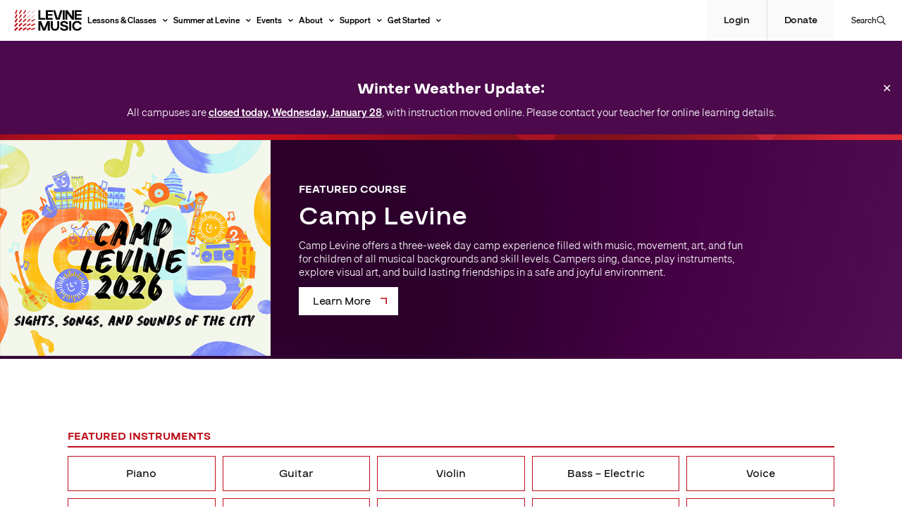

--- FILE ---
content_type: text/html; charset=UTF-8
request_url: https://www.levinemusic.org/lessons-and-classes/course-catalog/?instrument=Piano+-+Classical&program=Music+Therapy
body_size: 24177
content:
<!DOCTYPE html>
<html lang="en-US">
<head>
	<!-- Google Tag Manager -->
	<script>(function(w,d,s,l,i){w[l]=w[l]||[];w[l].push({'gtm.start':
	new Date().getTime(),event:'gtm.js'});var f=d.getElementsByTagName(s)[0],
	j=d.createElement(s),dl=l!='dataLayer'?'&l='+l:'';j.async=true;j.src=
	'https://www.googletagmanager.com/gtm.js?id='+i+dl;f.parentNode.insertBefore(j,f);
	})(window,document,'script','dataLayer','GTM-545TJDH');</script>
	<!-- End Google Tag Manager -->
	
	<meta charset="UTF-8">
	<meta name="viewport" content="width=device-width, initial-scale=1">
	<link rel="profile" href="https://gmpg.org/xfn/11">

	<meta name='robots' content='index, follow, max-image-preview:large, max-snippet:-1, max-video-preview:-1' />

	<!-- This site is optimized with the Yoast SEO plugin v26.6 - https://yoast.com/wordpress/plugins/seo/ -->
	<title>Course Catalog - Levine Music</title>
	<link rel="canonical" href="https://www.levinemusic.org/lessons-and-classes/course-catalog/" />
	<meta property="og:locale" content="en_US" />
	<meta property="og:type" content="article" />
	<meta property="og:title" content="Course Catalog - Levine Music" />
	<meta property="og:url" content="https://www.levinemusic.org/lessons-and-classes/course-catalog/" />
	<meta property="og:site_name" content="Levine Music" />
	<meta property="article:publisher" content="https://www.facebook.com/LevineMusic/" />
	<meta property="article:modified_time" content="2026-01-27T14:41:27+00:00" />
	<meta property="og:image" content="https://www.levinemusic.org/wp-content/uploads/2020/09/32162585190_831efc01cc_k-e1761069284559.jpg" />
	<meta property="og:image:width" content="1500" />
	<meta property="og:image:height" content="1000" />
	<meta property="og:image:type" content="image/jpeg" />
	<meta name="twitter:card" content="summary_large_image" />
	<meta name="twitter:label1" content="Est. reading time" />
	<meta name="twitter:data1" content="1 minute" />
	<script type="application/ld+json" class="yoast-schema-graph">{"@context":"https://schema.org","@graph":[{"@type":"WebPage","@id":"https://www.levinemusic.org/lessons-and-classes/course-catalog/","url":"https://www.levinemusic.org/lessons-and-classes/course-catalog/","name":"Course Catalog - Levine Music","isPartOf":{"@id":"https://www.levinemusic.org/#website"},"datePublished":"2020-10-01T00:16:52+00:00","dateModified":"2026-01-27T14:41:27+00:00","breadcrumb":{"@id":"https://www.levinemusic.org/lessons-and-classes/course-catalog/#breadcrumb"},"inLanguage":"en-US","potentialAction":[{"@type":"ReadAction","target":["https://www.levinemusic.org/lessons-and-classes/course-catalog/"]}]},{"@type":"BreadcrumbList","@id":"https://www.levinemusic.org/lessons-and-classes/course-catalog/#breadcrumb","itemListElement":[{"@type":"ListItem","position":1,"name":"Home","item":"https://www.levinemusic.org/"},{"@type":"ListItem","position":2,"name":"Lessons &#038; Classes","item":"https://www.levinemusic.org/lessons-and-classes/"},{"@type":"ListItem","position":3,"name":"Course Catalog"}]},{"@type":"WebSite","@id":"https://www.levinemusic.org/#website","url":"https://www.levinemusic.org/","name":"Levine Music","description":"LevineMusic.org","publisher":{"@id":"https://www.levinemusic.org/#organization"},"potentialAction":[{"@type":"SearchAction","target":{"@type":"EntryPoint","urlTemplate":"https://www.levinemusic.org/?s={search_term_string}"},"query-input":{"@type":"PropertyValueSpecification","valueRequired":true,"valueName":"search_term_string"}}],"inLanguage":"en-US"},{"@type":"Organization","@id":"https://www.levinemusic.org/#organization","name":"Levine Music","url":"https://www.levinemusic.org/","logo":{"@type":"ImageObject","inLanguage":"en-US","@id":"https://www.levinemusic.org/#/schema/logo/image/","url":"https://www.levinemusic.org/wp-content/uploads/2020/11/levine_music_logo.png","contentUrl":"https://www.levinemusic.org/wp-content/uploads/2020/11/levine_music_logo.png","width":200,"height":200,"caption":"Levine Music"},"image":{"@id":"https://www.levinemusic.org/#/schema/logo/image/"},"sameAs":["https://www.facebook.com/LevineMusic/","https://www.instagram.com/levine_music/","https://www.youtube.com/user/TheLevineSchool"]}]}</script>
	<!-- / Yoast SEO plugin. -->


<link rel='dns-prefetch' href='//cdn.jsdelivr.net' />
<link rel='dns-prefetch' href='//cdnjs.cloudflare.com' />
<link rel='dns-prefetch' href='//cdn.plyr.io' />
<link rel='dns-prefetch' href='//fonts.googleapis.com' />
<link rel="alternate" type="application/rss+xml" title="Levine Music &raquo; Feed" href="https://www.levinemusic.org/feed/" />
<link rel="alternate" type="application/rss+xml" title="Levine Music &raquo; Comments Feed" href="https://www.levinemusic.org/comments/feed/" />
<link rel="alternate" type="text/calendar" title="Levine Music &raquo; iCal Feed" href="https://www.levinemusic.org/events/?ical=1" />
<link rel="alternate" title="oEmbed (JSON)" type="application/json+oembed" href="https://www.levinemusic.org/wp-json/oembed/1.0/embed?url=https%3A%2F%2Fwww.levinemusic.org%2Flessons-and-classes%2Fcourse-catalog%2F" />
<link rel="alternate" title="oEmbed (XML)" type="text/xml+oembed" href="https://www.levinemusic.org/wp-json/oembed/1.0/embed?url=https%3A%2F%2Fwww.levinemusic.org%2Flessons-and-classes%2Fcourse-catalog%2F&#038;format=xml" />
<style id='wp-img-auto-sizes-contain-inline-css'>
img:is([sizes=auto i],[sizes^="auto," i]){contain-intrinsic-size:3000px 1500px}
/*# sourceURL=wp-img-auto-sizes-contain-inline-css */
</style>
<link rel='stylesheet' id='tribe-events-pro-mini-calendar-block-styles-css' href='https://www.levinemusic.org/wp-content/plugins/events-calendar-pro/build/css/tribe-events-pro-mini-calendar-block.css?ver=7.7.11' media='all' />
<link rel='stylesheet' id='tec-variables-skeleton-css' href='https://www.levinemusic.org/wp-content/plugins/event-tickets/common/build/css/variables-skeleton.css?ver=6.10.1' media='all' />
<link rel='stylesheet' id='tec-variables-full-css' href='https://www.levinemusic.org/wp-content/plugins/event-tickets/common/build/css/variables-full.css?ver=6.10.1' media='all' />
<link rel='stylesheet' id='dashicons-css' href='https://www.levinemusic.org/wp-includes/css/dashicons.min.css?ver=6.9' media='all' />
<link rel='stylesheet' id='event-tickets-plus-tickets-css-css' href='https://www.levinemusic.org/wp-content/plugins/event-tickets-plus/build/css/tickets.css?ver=6.9.0' media='all' />
<link rel='stylesheet' id='tribe-common-skeleton-style-css' href='https://www.levinemusic.org/wp-content/plugins/event-tickets/common/build/css/common-skeleton.css?ver=6.10.1' media='all' />
<link rel='stylesheet' id='tribe-common-full-style-css' href='https://www.levinemusic.org/wp-content/plugins/event-tickets/common/build/css/common-full.css?ver=6.10.1' media='all' />
<link rel='stylesheet' id='event-tickets-tickets-css-css' href='https://www.levinemusic.org/wp-content/plugins/event-tickets/build/css/tickets.css?ver=5.27.3' media='all' />
<link rel='stylesheet' id='event-tickets-tickets-rsvp-css-css' href='https://www.levinemusic.org/wp-content/plugins/event-tickets/build/css/rsvp-v1.css?ver=5.27.3' media='all' />
<style id='wp-emoji-styles-inline-css'>

	img.wp-smiley, img.emoji {
		display: inline !important;
		border: none !important;
		box-shadow: none !important;
		height: 1em !important;
		width: 1em !important;
		margin: 0 0.07em !important;
		vertical-align: -0.1em !important;
		background: none !important;
		padding: 0 !important;
	}
/*# sourceURL=wp-emoji-styles-inline-css */
</style>
<link rel='stylesheet' id='wp-block-library-css' href='https://www.levinemusic.org/wp-includes/css/dist/block-library/style.min.css?ver=6.9' media='all' />
<style id='wp-block-button-inline-css'>
.wp-block-button__link{align-content:center;box-sizing:border-box;cursor:pointer;display:inline-block;height:100%;text-align:center;word-break:break-word}.wp-block-button__link.aligncenter{text-align:center}.wp-block-button__link.alignright{text-align:right}:where(.wp-block-button__link){border-radius:9999px;box-shadow:none;padding:calc(.667em + 2px) calc(1.333em + 2px);text-decoration:none}.wp-block-button[style*=text-decoration] .wp-block-button__link{text-decoration:inherit}.wp-block-buttons>.wp-block-button.has-custom-width{max-width:none}.wp-block-buttons>.wp-block-button.has-custom-width .wp-block-button__link{width:100%}.wp-block-buttons>.wp-block-button.has-custom-font-size .wp-block-button__link{font-size:inherit}.wp-block-buttons>.wp-block-button.wp-block-button__width-25{width:calc(25% - var(--wp--style--block-gap, .5em)*.75)}.wp-block-buttons>.wp-block-button.wp-block-button__width-50{width:calc(50% - var(--wp--style--block-gap, .5em)*.5)}.wp-block-buttons>.wp-block-button.wp-block-button__width-75{width:calc(75% - var(--wp--style--block-gap, .5em)*.25)}.wp-block-buttons>.wp-block-button.wp-block-button__width-100{flex-basis:100%;width:100%}.wp-block-buttons.is-vertical>.wp-block-button.wp-block-button__width-25{width:25%}.wp-block-buttons.is-vertical>.wp-block-button.wp-block-button__width-50{width:50%}.wp-block-buttons.is-vertical>.wp-block-button.wp-block-button__width-75{width:75%}.wp-block-button.is-style-squared,.wp-block-button__link.wp-block-button.is-style-squared{border-radius:0}.wp-block-button.no-border-radius,.wp-block-button__link.no-border-radius{border-radius:0!important}:root :where(.wp-block-button .wp-block-button__link.is-style-outline),:root :where(.wp-block-button.is-style-outline>.wp-block-button__link){border:2px solid;padding:.667em 1.333em}:root :where(.wp-block-button .wp-block-button__link.is-style-outline:not(.has-text-color)),:root :where(.wp-block-button.is-style-outline>.wp-block-button__link:not(.has-text-color)){color:currentColor}:root :where(.wp-block-button .wp-block-button__link.is-style-outline:not(.has-background)),:root :where(.wp-block-button.is-style-outline>.wp-block-button__link:not(.has-background)){background-color:initial;background-image:none}
/*# sourceURL=https://www.levinemusic.org/wp-includes/blocks/button/style.min.css */
</style>
<style id='wp-block-heading-inline-css'>
h1:where(.wp-block-heading).has-background,h2:where(.wp-block-heading).has-background,h3:where(.wp-block-heading).has-background,h4:where(.wp-block-heading).has-background,h5:where(.wp-block-heading).has-background,h6:where(.wp-block-heading).has-background{padding:1.25em 2.375em}h1.has-text-align-left[style*=writing-mode]:where([style*=vertical-lr]),h1.has-text-align-right[style*=writing-mode]:where([style*=vertical-rl]),h2.has-text-align-left[style*=writing-mode]:where([style*=vertical-lr]),h2.has-text-align-right[style*=writing-mode]:where([style*=vertical-rl]),h3.has-text-align-left[style*=writing-mode]:where([style*=vertical-lr]),h3.has-text-align-right[style*=writing-mode]:where([style*=vertical-rl]),h4.has-text-align-left[style*=writing-mode]:where([style*=vertical-lr]),h4.has-text-align-right[style*=writing-mode]:where([style*=vertical-rl]),h5.has-text-align-left[style*=writing-mode]:where([style*=vertical-lr]),h5.has-text-align-right[style*=writing-mode]:where([style*=vertical-rl]),h6.has-text-align-left[style*=writing-mode]:where([style*=vertical-lr]),h6.has-text-align-right[style*=writing-mode]:where([style*=vertical-rl]){rotate:180deg}
/*# sourceURL=https://www.levinemusic.org/wp-includes/blocks/heading/style.min.css */
</style>
<style id='wp-block-buttons-inline-css'>
.wp-block-buttons{box-sizing:border-box}.wp-block-buttons.is-vertical{flex-direction:column}.wp-block-buttons.is-vertical>.wp-block-button:last-child{margin-bottom:0}.wp-block-buttons>.wp-block-button{display:inline-block;margin:0}.wp-block-buttons.is-content-justification-left{justify-content:flex-start}.wp-block-buttons.is-content-justification-left.is-vertical{align-items:flex-start}.wp-block-buttons.is-content-justification-center{justify-content:center}.wp-block-buttons.is-content-justification-center.is-vertical{align-items:center}.wp-block-buttons.is-content-justification-right{justify-content:flex-end}.wp-block-buttons.is-content-justification-right.is-vertical{align-items:flex-end}.wp-block-buttons.is-content-justification-space-between{justify-content:space-between}.wp-block-buttons.aligncenter{text-align:center}.wp-block-buttons:not(.is-content-justification-space-between,.is-content-justification-right,.is-content-justification-left,.is-content-justification-center) .wp-block-button.aligncenter{margin-left:auto;margin-right:auto;width:100%}.wp-block-buttons[style*=text-decoration] .wp-block-button,.wp-block-buttons[style*=text-decoration] .wp-block-button__link{text-decoration:inherit}.wp-block-buttons.has-custom-font-size .wp-block-button__link{font-size:inherit}.wp-block-buttons .wp-block-button__link{width:100%}.wp-block-button.aligncenter{text-align:center}
/*# sourceURL=https://www.levinemusic.org/wp-includes/blocks/buttons/style.min.css */
</style>
<style id='wp-block-paragraph-inline-css'>
.is-small-text{font-size:.875em}.is-regular-text{font-size:1em}.is-large-text{font-size:2.25em}.is-larger-text{font-size:3em}.has-drop-cap:not(:focus):first-letter{float:left;font-size:8.4em;font-style:normal;font-weight:100;line-height:.68;margin:.05em .1em 0 0;text-transform:uppercase}body.rtl .has-drop-cap:not(:focus):first-letter{float:none;margin-left:.1em}p.has-drop-cap.has-background{overflow:hidden}:root :where(p.has-background){padding:1.25em 2.375em}:where(p.has-text-color:not(.has-link-color)) a{color:inherit}p.has-text-align-left[style*="writing-mode:vertical-lr"],p.has-text-align-right[style*="writing-mode:vertical-rl"]{rotate:180deg}
/*# sourceURL=https://www.levinemusic.org/wp-includes/blocks/paragraph/style.min.css */
</style>
<style id='global-styles-inline-css'>
:root{--wp--preset--aspect-ratio--square: 1;--wp--preset--aspect-ratio--4-3: 4/3;--wp--preset--aspect-ratio--3-4: 3/4;--wp--preset--aspect-ratio--3-2: 3/2;--wp--preset--aspect-ratio--2-3: 2/3;--wp--preset--aspect-ratio--16-9: 16/9;--wp--preset--aspect-ratio--9-16: 9/16;--wp--preset--color--black: #000000;--wp--preset--color--cyan-bluish-gray: #abb8c3;--wp--preset--color--white: #ffffff;--wp--preset--color--pale-pink: #f78da7;--wp--preset--color--vivid-red: #cf2e2e;--wp--preset--color--luminous-vivid-orange: #ff6900;--wp--preset--color--luminous-vivid-amber: #fcb900;--wp--preset--color--light-green-cyan: #7bdcb5;--wp--preset--color--vivid-green-cyan: #00d084;--wp--preset--color--pale-cyan-blue: #8ed1fc;--wp--preset--color--vivid-cyan-blue: #0693e3;--wp--preset--color--vivid-purple: #9b51e0;--wp--preset--color--flash: #FAFAFA;--wp--preset--color--red: #BD0E1A;--wp--preset--color--midight: #083143;--wp--preset--color--violet: #4C0A4C;--wp--preset--color--jet: #0A0A0A;--wp--preset--color--fm-treble: #2A5FFD;--wp--preset--color--fm-melody: #FF9CDF;--wp--preset--color--fm-tambourine: #FFC415;--wp--preset--color--fm-rhythm: #F00010;--wp--preset--color--fm-harmony: #0FB15D;--wp--preset--color--camplevine-yellow: #FFBB00;--wp--preset--color--camplevine-orange: #FF6C1F;--wp--preset--color--camplevine-blue: #BCF5F4;--wp--preset--color--camplevine-periwinkle: #7381FB;--wp--preset--color--camplevine-green: #DEDF55;--wp--preset--gradient--vivid-cyan-blue-to-vivid-purple: linear-gradient(135deg,rgb(6,147,227) 0%,rgb(155,81,224) 100%);--wp--preset--gradient--light-green-cyan-to-vivid-green-cyan: linear-gradient(135deg,rgb(122,220,180) 0%,rgb(0,208,130) 100%);--wp--preset--gradient--luminous-vivid-amber-to-luminous-vivid-orange: linear-gradient(135deg,rgb(252,185,0) 0%,rgb(255,105,0) 100%);--wp--preset--gradient--luminous-vivid-orange-to-vivid-red: linear-gradient(135deg,rgb(255,105,0) 0%,rgb(207,46,46) 100%);--wp--preset--gradient--very-light-gray-to-cyan-bluish-gray: linear-gradient(135deg,rgb(238,238,238) 0%,rgb(169,184,195) 100%);--wp--preset--gradient--cool-to-warm-spectrum: linear-gradient(135deg,rgb(74,234,220) 0%,rgb(151,120,209) 20%,rgb(207,42,186) 40%,rgb(238,44,130) 60%,rgb(251,105,98) 80%,rgb(254,248,76) 100%);--wp--preset--gradient--blush-light-purple: linear-gradient(135deg,rgb(255,206,236) 0%,rgb(152,150,240) 100%);--wp--preset--gradient--blush-bordeaux: linear-gradient(135deg,rgb(254,205,165) 0%,rgb(254,45,45) 50%,rgb(107,0,62) 100%);--wp--preset--gradient--luminous-dusk: linear-gradient(135deg,rgb(255,203,112) 0%,rgb(199,81,192) 50%,rgb(65,88,208) 100%);--wp--preset--gradient--pale-ocean: linear-gradient(135deg,rgb(255,245,203) 0%,rgb(182,227,212) 50%,rgb(51,167,181) 100%);--wp--preset--gradient--electric-grass: linear-gradient(135deg,rgb(202,248,128) 0%,rgb(113,206,126) 100%);--wp--preset--gradient--midnight: linear-gradient(135deg,rgb(2,3,129) 0%,rgb(40,116,252) 100%);--wp--preset--gradient--red: linear-gradient(0deg, #8D0814, #DC2431);--wp--preset--gradient--yellow: linear-gradient(0deg, #FF721C, #FFC300);--wp--preset--gradient--purple: linear-gradient(0deg, #2B002B, #793779);--wp--preset--gradient--purple-red: linear-gradient(0deg, #240524 0%, #C45561 80%, #E47885 100%);--wp--preset--gradient--dark-red: linear-gradient(0deg, #4F030B 0%, #9C0D19 80%, #F84F59 100%);--wp--preset--font-size--small: 13px;--wp--preset--font-size--medium: 20px;--wp--preset--font-size--large: 36px;--wp--preset--font-size--x-large: 42px;--wp--preset--font-size--h-1: 50px;--wp--preset--font-size--h-2: 44px;--wp--preset--font-size--h-3: 38px;--wp--preset--font-size--h-4: 22px;--wp--preset--font-size--h-5: 18px;--wp--preset--font-size--h-6: 16px;--wp--preset--font-size--date: 11px;--wp--preset--font-size--p: 15px;--wp--preset--font-size--button: 16px;--wp--preset--font-size--nav: 12px;--wp--preset--spacing--20: 0.44rem;--wp--preset--spacing--30: 0.67rem;--wp--preset--spacing--40: 1rem;--wp--preset--spacing--50: 1.5rem;--wp--preset--spacing--60: 2.25rem;--wp--preset--spacing--70: 3.38rem;--wp--preset--spacing--80: 5.06rem;--wp--preset--spacing--small: 1.2rem;--wp--preset--spacing--medium: 3.6rem;--wp--preset--spacing--large: 10.2rem;--wp--preset--shadow--natural: 6px 6px 9px rgba(0, 0, 0, 0.2);--wp--preset--shadow--deep: 12px 12px 50px rgba(0, 0, 0, 0.4);--wp--preset--shadow--sharp: 6px 6px 0px rgba(0, 0, 0, 0.2);--wp--preset--shadow--outlined: 6px 6px 0px -3px rgb(255, 255, 255), 6px 6px rgb(0, 0, 0);--wp--preset--shadow--crisp: 6px 6px 0px rgb(0, 0, 0);}:root { --wp--style--global--content-size: 900px;--wp--style--global--wide-size: 1168px; }:where(body) { margin: 0; }.wp-site-blocks > .alignleft { float: left; margin-right: 2em; }.wp-site-blocks > .alignright { float: right; margin-left: 2em; }.wp-site-blocks > .aligncenter { justify-content: center; margin-left: auto; margin-right: auto; }:where(.wp-site-blocks) > * { margin-block-start: 24px; margin-block-end: 0; }:where(.wp-site-blocks) > :first-child { margin-block-start: 0; }:where(.wp-site-blocks) > :last-child { margin-block-end: 0; }:root { --wp--style--block-gap: 24px; }:root :where(.is-layout-flow) > :first-child{margin-block-start: 0;}:root :where(.is-layout-flow) > :last-child{margin-block-end: 0;}:root :where(.is-layout-flow) > *{margin-block-start: 24px;margin-block-end: 0;}:root :where(.is-layout-constrained) > :first-child{margin-block-start: 0;}:root :where(.is-layout-constrained) > :last-child{margin-block-end: 0;}:root :where(.is-layout-constrained) > *{margin-block-start: 24px;margin-block-end: 0;}:root :where(.is-layout-flex){gap: 24px;}:root :where(.is-layout-grid){gap: 24px;}.is-layout-flow > .alignleft{float: left;margin-inline-start: 0;margin-inline-end: 2em;}.is-layout-flow > .alignright{float: right;margin-inline-start: 2em;margin-inline-end: 0;}.is-layout-flow > .aligncenter{margin-left: auto !important;margin-right: auto !important;}.is-layout-constrained > .alignleft{float: left;margin-inline-start: 0;margin-inline-end: 2em;}.is-layout-constrained > .alignright{float: right;margin-inline-start: 2em;margin-inline-end: 0;}.is-layout-constrained > .aligncenter{margin-left: auto !important;margin-right: auto !important;}.is-layout-constrained > :where(:not(.alignleft):not(.alignright):not(.alignfull)){max-width: var(--wp--style--global--content-size);margin-left: auto !important;margin-right: auto !important;}.is-layout-constrained > .alignwide{max-width: var(--wp--style--global--wide-size);}body .is-layout-flex{display: flex;}.is-layout-flex{flex-wrap: wrap;align-items: center;}.is-layout-flex > :is(*, div){margin: 0;}body .is-layout-grid{display: grid;}.is-layout-grid > :is(*, div){margin: 0;}body{padding-top: 0px;padding-right: 0px;padding-bottom: 0px;padding-left: 0px;}a:where(:not(.wp-element-button)){text-decoration: underline;}:root :where(.wp-element-button, .wp-block-button__link){background-color: #32373c;border-width: 0;color: #fff;font-family: inherit;font-size: inherit;font-style: inherit;font-weight: inherit;letter-spacing: inherit;line-height: inherit;padding-top: calc(0.667em + 2px);padding-right: calc(1.333em + 2px);padding-bottom: calc(0.667em + 2px);padding-left: calc(1.333em + 2px);text-decoration: none;text-transform: inherit;}.has-black-color{color: var(--wp--preset--color--black) !important;}.has-cyan-bluish-gray-color{color: var(--wp--preset--color--cyan-bluish-gray) !important;}.has-white-color{color: var(--wp--preset--color--white) !important;}.has-pale-pink-color{color: var(--wp--preset--color--pale-pink) !important;}.has-vivid-red-color{color: var(--wp--preset--color--vivid-red) !important;}.has-luminous-vivid-orange-color{color: var(--wp--preset--color--luminous-vivid-orange) !important;}.has-luminous-vivid-amber-color{color: var(--wp--preset--color--luminous-vivid-amber) !important;}.has-light-green-cyan-color{color: var(--wp--preset--color--light-green-cyan) !important;}.has-vivid-green-cyan-color{color: var(--wp--preset--color--vivid-green-cyan) !important;}.has-pale-cyan-blue-color{color: var(--wp--preset--color--pale-cyan-blue) !important;}.has-vivid-cyan-blue-color{color: var(--wp--preset--color--vivid-cyan-blue) !important;}.has-vivid-purple-color{color: var(--wp--preset--color--vivid-purple) !important;}.has-flash-color{color: var(--wp--preset--color--flash) !important;}.has-red-color{color: var(--wp--preset--color--red) !important;}.has-midight-color{color: var(--wp--preset--color--midight) !important;}.has-violet-color{color: var(--wp--preset--color--violet) !important;}.has-jet-color{color: var(--wp--preset--color--jet) !important;}.has-fm-treble-color{color: var(--wp--preset--color--fm-treble) !important;}.has-fm-melody-color{color: var(--wp--preset--color--fm-melody) !important;}.has-fm-tambourine-color{color: var(--wp--preset--color--fm-tambourine) !important;}.has-fm-rhythm-color{color: var(--wp--preset--color--fm-rhythm) !important;}.has-fm-harmony-color{color: var(--wp--preset--color--fm-harmony) !important;}.has-camplevine-yellow-color{color: var(--wp--preset--color--camplevine-yellow) !important;}.has-camplevine-orange-color{color: var(--wp--preset--color--camplevine-orange) !important;}.has-camplevine-blue-color{color: var(--wp--preset--color--camplevine-blue) !important;}.has-camplevine-periwinkle-color{color: var(--wp--preset--color--camplevine-periwinkle) !important;}.has-camplevine-green-color{color: var(--wp--preset--color--camplevine-green) !important;}.has-black-background-color{background-color: var(--wp--preset--color--black) !important;}.has-cyan-bluish-gray-background-color{background-color: var(--wp--preset--color--cyan-bluish-gray) !important;}.has-white-background-color{background-color: var(--wp--preset--color--white) !important;}.has-pale-pink-background-color{background-color: var(--wp--preset--color--pale-pink) !important;}.has-vivid-red-background-color{background-color: var(--wp--preset--color--vivid-red) !important;}.has-luminous-vivid-orange-background-color{background-color: var(--wp--preset--color--luminous-vivid-orange) !important;}.has-luminous-vivid-amber-background-color{background-color: var(--wp--preset--color--luminous-vivid-amber) !important;}.has-light-green-cyan-background-color{background-color: var(--wp--preset--color--light-green-cyan) !important;}.has-vivid-green-cyan-background-color{background-color: var(--wp--preset--color--vivid-green-cyan) !important;}.has-pale-cyan-blue-background-color{background-color: var(--wp--preset--color--pale-cyan-blue) !important;}.has-vivid-cyan-blue-background-color{background-color: var(--wp--preset--color--vivid-cyan-blue) !important;}.has-vivid-purple-background-color{background-color: var(--wp--preset--color--vivid-purple) !important;}.has-flash-background-color{background-color: var(--wp--preset--color--flash) !important;}.has-red-background-color{background-color: var(--wp--preset--color--red) !important;}.has-midight-background-color{background-color: var(--wp--preset--color--midight) !important;}.has-violet-background-color{background-color: var(--wp--preset--color--violet) !important;}.has-jet-background-color{background-color: var(--wp--preset--color--jet) !important;}.has-fm-treble-background-color{background-color: var(--wp--preset--color--fm-treble) !important;}.has-fm-melody-background-color{background-color: var(--wp--preset--color--fm-melody) !important;}.has-fm-tambourine-background-color{background-color: var(--wp--preset--color--fm-tambourine) !important;}.has-fm-rhythm-background-color{background-color: var(--wp--preset--color--fm-rhythm) !important;}.has-fm-harmony-background-color{background-color: var(--wp--preset--color--fm-harmony) !important;}.has-camplevine-yellow-background-color{background-color: var(--wp--preset--color--camplevine-yellow) !important;}.has-camplevine-orange-background-color{background-color: var(--wp--preset--color--camplevine-orange) !important;}.has-camplevine-blue-background-color{background-color: var(--wp--preset--color--camplevine-blue) !important;}.has-camplevine-periwinkle-background-color{background-color: var(--wp--preset--color--camplevine-periwinkle) !important;}.has-camplevine-green-background-color{background-color: var(--wp--preset--color--camplevine-green) !important;}.has-black-border-color{border-color: var(--wp--preset--color--black) !important;}.has-cyan-bluish-gray-border-color{border-color: var(--wp--preset--color--cyan-bluish-gray) !important;}.has-white-border-color{border-color: var(--wp--preset--color--white) !important;}.has-pale-pink-border-color{border-color: var(--wp--preset--color--pale-pink) !important;}.has-vivid-red-border-color{border-color: var(--wp--preset--color--vivid-red) !important;}.has-luminous-vivid-orange-border-color{border-color: var(--wp--preset--color--luminous-vivid-orange) !important;}.has-luminous-vivid-amber-border-color{border-color: var(--wp--preset--color--luminous-vivid-amber) !important;}.has-light-green-cyan-border-color{border-color: var(--wp--preset--color--light-green-cyan) !important;}.has-vivid-green-cyan-border-color{border-color: var(--wp--preset--color--vivid-green-cyan) !important;}.has-pale-cyan-blue-border-color{border-color: var(--wp--preset--color--pale-cyan-blue) !important;}.has-vivid-cyan-blue-border-color{border-color: var(--wp--preset--color--vivid-cyan-blue) !important;}.has-vivid-purple-border-color{border-color: var(--wp--preset--color--vivid-purple) !important;}.has-flash-border-color{border-color: var(--wp--preset--color--flash) !important;}.has-red-border-color{border-color: var(--wp--preset--color--red) !important;}.has-midight-border-color{border-color: var(--wp--preset--color--midight) !important;}.has-violet-border-color{border-color: var(--wp--preset--color--violet) !important;}.has-jet-border-color{border-color: var(--wp--preset--color--jet) !important;}.has-fm-treble-border-color{border-color: var(--wp--preset--color--fm-treble) !important;}.has-fm-melody-border-color{border-color: var(--wp--preset--color--fm-melody) !important;}.has-fm-tambourine-border-color{border-color: var(--wp--preset--color--fm-tambourine) !important;}.has-fm-rhythm-border-color{border-color: var(--wp--preset--color--fm-rhythm) !important;}.has-fm-harmony-border-color{border-color: var(--wp--preset--color--fm-harmony) !important;}.has-camplevine-yellow-border-color{border-color: var(--wp--preset--color--camplevine-yellow) !important;}.has-camplevine-orange-border-color{border-color: var(--wp--preset--color--camplevine-orange) !important;}.has-camplevine-blue-border-color{border-color: var(--wp--preset--color--camplevine-blue) !important;}.has-camplevine-periwinkle-border-color{border-color: var(--wp--preset--color--camplevine-periwinkle) !important;}.has-camplevine-green-border-color{border-color: var(--wp--preset--color--camplevine-green) !important;}.has-vivid-cyan-blue-to-vivid-purple-gradient-background{background: var(--wp--preset--gradient--vivid-cyan-blue-to-vivid-purple) !important;}.has-light-green-cyan-to-vivid-green-cyan-gradient-background{background: var(--wp--preset--gradient--light-green-cyan-to-vivid-green-cyan) !important;}.has-luminous-vivid-amber-to-luminous-vivid-orange-gradient-background{background: var(--wp--preset--gradient--luminous-vivid-amber-to-luminous-vivid-orange) !important;}.has-luminous-vivid-orange-to-vivid-red-gradient-background{background: var(--wp--preset--gradient--luminous-vivid-orange-to-vivid-red) !important;}.has-very-light-gray-to-cyan-bluish-gray-gradient-background{background: var(--wp--preset--gradient--very-light-gray-to-cyan-bluish-gray) !important;}.has-cool-to-warm-spectrum-gradient-background{background: var(--wp--preset--gradient--cool-to-warm-spectrum) !important;}.has-blush-light-purple-gradient-background{background: var(--wp--preset--gradient--blush-light-purple) !important;}.has-blush-bordeaux-gradient-background{background: var(--wp--preset--gradient--blush-bordeaux) !important;}.has-luminous-dusk-gradient-background{background: var(--wp--preset--gradient--luminous-dusk) !important;}.has-pale-ocean-gradient-background{background: var(--wp--preset--gradient--pale-ocean) !important;}.has-electric-grass-gradient-background{background: var(--wp--preset--gradient--electric-grass) !important;}.has-midnight-gradient-background{background: var(--wp--preset--gradient--midnight) !important;}.has-red-gradient-background{background: var(--wp--preset--gradient--red) !important;}.has-yellow-gradient-background{background: var(--wp--preset--gradient--yellow) !important;}.has-purple-gradient-background{background: var(--wp--preset--gradient--purple) !important;}.has-purple-red-gradient-background{background: var(--wp--preset--gradient--purple-red) !important;}.has-dark-red-gradient-background{background: var(--wp--preset--gradient--dark-red) !important;}.has-small-font-size{font-size: var(--wp--preset--font-size--small) !important;}.has-medium-font-size{font-size: var(--wp--preset--font-size--medium) !important;}.has-large-font-size{font-size: var(--wp--preset--font-size--large) !important;}.has-x-large-font-size{font-size: var(--wp--preset--font-size--x-large) !important;}.has-h-1-font-size{font-size: var(--wp--preset--font-size--h-1) !important;}.has-h-2-font-size{font-size: var(--wp--preset--font-size--h-2) !important;}.has-h-3-font-size{font-size: var(--wp--preset--font-size--h-3) !important;}.has-h-4-font-size{font-size: var(--wp--preset--font-size--h-4) !important;}.has-h-5-font-size{font-size: var(--wp--preset--font-size--h-5) !important;}.has-h-6-font-size{font-size: var(--wp--preset--font-size--h-6) !important;}.has-date-font-size{font-size: var(--wp--preset--font-size--date) !important;}.has-p-font-size{font-size: var(--wp--preset--font-size--p) !important;}.has-button-font-size{font-size: var(--wp--preset--font-size--button) !important;}.has-nav-font-size{font-size: var(--wp--preset--font-size--nav) !important;}
/*# sourceURL=global-styles-inline-css */
</style>
<style id='core-block-supports-inline-css'>
.wp-elements-e7a43a54352ccf0375221a635e40fa7b a:where(:not(.wp-element-button)){color:var(--wp--preset--color--white);}
/*# sourceURL=core-block-supports-inline-css */
</style>

<link rel='stylesheet' id='wp-components-css' href='https://www.levinemusic.org/wp-includes/css/dist/components/style.min.css?ver=6.9' media='all' />
<link rel='stylesheet' id='wp-preferences-css' href='https://www.levinemusic.org/wp-includes/css/dist/preferences/style.min.css?ver=6.9' media='all' />
<link rel='stylesheet' id='wp-block-editor-css' href='https://www.levinemusic.org/wp-includes/css/dist/block-editor/style.min.css?ver=6.9' media='all' />
<link rel='stylesheet' id='popup-maker-block-library-style-css' href='https://www.levinemusic.org/wp-content/plugins/popup-maker/dist/packages/block-library-style.css?ver=dbea705cfafe089d65f1' media='all' />
<link rel='stylesheet' id='simple-banner-style-css' href='https://www.levinemusic.org/wp-content/plugins/simple-banner/simple-banner.css?ver=3.2.1' media='all' />
<link rel='stylesheet' id='woocommerce-layout-css' href='https://www.levinemusic.org/wp-content/plugins/woocommerce/assets/css/woocommerce-layout.css?ver=10.4.3' media='all' />
<link rel='stylesheet' id='woocommerce-smallscreen-css' href='https://www.levinemusic.org/wp-content/plugins/woocommerce/assets/css/woocommerce-smallscreen.css?ver=10.4.3' media='only screen and (max-width: 768px)' />
<link rel='stylesheet' id='woocommerce-general-css' href='https://www.levinemusic.org/wp-content/plugins/woocommerce/assets/css/woocommerce.css?ver=10.4.3' media='all' />
<style id='woocommerce-inline-inline-css'>
.woocommerce form .form-row .required { visibility: visible; }
/*# sourceURL=woocommerce-inline-inline-css */
</style>
<link rel='stylesheet' id='slick-core-style-css' href='//cdn.jsdelivr.net/npm/@accessible360/accessible-slick@1.0.1/slick/slick.min.css?ver=6.9' media='all' />
<link rel='stylesheet' id='slick-style-css' href='//cdn.jsdelivr.net/npm/@accessible360/accessible-slick@1.0.1/slick/slick-theme.min.css?ver=6.9' media='all' />
<link rel='stylesheet' id='plyr-css' href='https://cdn.plyr.io/3.7.8/plyr.css?ver=3.7.8' media='all' />
<link rel='stylesheet' id='levine-fonts-css' href='https://www.levinemusic.org/wp-content/themes/levine_cmyk/fonts/fonts.css?ver=6.9' media='' />
<link rel='stylesheet' id='google-fonts-css' href='https://fonts.googleapis.com/css2?family=Karla%3Aital%2Cwght%400%2C200%3B0%2C400%3B0%2C700%3B1%2C200%3B1%2C400%3B1%2C700&#038;display=swap&#038;ver=6.9' media='' />
<link rel='stylesheet' id='gforms_formsmain_css-css' href='https://www.levinemusic.org/wp-content/plugins/gravityforms/legacy/css/formsmain.min.css?ver=2.9.24' media='all' />
<link rel='stylesheet' id='levine-style-css' href='https://www.levinemusic.org/wp-content/themes/levine_cmyk/dist/style-5583b2.css?ver=1.2.0' media='all' />
<link rel='stylesheet' id='event-tickets-rsvp-css' href='https://www.levinemusic.org/wp-content/plugins/event-tickets/build/css/rsvp.css?ver=5.27.3' media='all' />
<link rel='stylesheet' id='woocommerce-nyp-css' href='https://www.levinemusic.org/wp-content/plugins/woocommerce-name-your-price/assets/css/name-your-price.min.css?ver=3.2.3' media='all' />
<script src="https://www.levinemusic.org/wp-includes/js/jquery/jquery.min.js?ver=3.7.1" id="jquery-core-js"></script>
<script src="https://www.levinemusic.org/wp-includes/js/jquery/jquery-migrate.min.js?ver=3.4.1" id="jquery-migrate-js"></script>
<script id="simple-banner-script-js-before">
const simpleBannerScriptParams = {"pro_version_enabled":"1","debug_mode":"","id":1121,"version":"3.2.1","banner_params":[{"hide_simple_banner":"no","simple_banner_prepend_element":"body","simple_banner_position":"fixed","header_margin":"","header_padding":"","wp_body_open_enabled":"","wp_body_open":true,"simple_banner_z_index":"","simple_banner_text":"<h4><strong>Winter Weather Update:<\/strong><\/h4>\r\n<p>All campuses are <span style=\"text-decoration: underline\"><strong>closed today, Wednesday, January 28<\/strong><\/span>, with instruction moved online. Please contact your teacher for online learning details.<\/p>","disabled_on_current_page":false,"disabled_pages_array":["209402","148588","18771","16221","16220","16218"],"is_current_page_a_post":false,"disabled_on_posts":"","simple_banner_disabled_page_paths":"","simple_banner_font_size":"","simple_banner_color":"#4c0a4c","simple_banner_text_color":"","simple_banner_link_color":"","simple_banner_close_color":"#ffffff","simple_banner_custom_css":"","simple_banner_scrolling_custom_css":"","simple_banner_text_custom_css":"","simple_banner_button_css":"","site_custom_css":"","keep_site_custom_css":"","site_custom_js":"","keep_site_custom_js":"","close_button_enabled":"on","close_button_expiration":"","close_button_cookie_set":false,"current_date":{"date":"2026-01-28 20:35:06.824284","timezone_type":3,"timezone":"UTC"},"start_date":{"date":"2026-01-28 20:35:06.824291","timezone_type":3,"timezone":"UTC"},"end_date":{"date":"2026-01-28 20:35:06.824295","timezone_type":3,"timezone":"UTC"},"simple_banner_start_after_date":"","simple_banner_remove_after_date":"","simple_banner_insert_inside_element":""},{"hide_simple_banner":"","simple_banner_prepend_element":"","simple_banner_position":"","header_margin":"","header_padding":"","wp_body_open_enabled":"","wp_body_open":true,"simple_banner_z_index":"","simple_banner_text":"","disabled_on_current_page":false,"disabled_pages_array":[],"is_current_page_a_post":false,"disabled_on_posts":"","simple_banner_disabled_page_paths":"","simple_banner_font_size":"","simple_banner_color":"","simple_banner_text_color":"","simple_banner_link_color":"","simple_banner_close_color":"","simple_banner_custom_css":"","simple_banner_scrolling_custom_css":"","simple_banner_text_custom_css":"","simple_banner_button_css":"","site_custom_css":"","keep_site_custom_css":"","site_custom_js":"","keep_site_custom_js":"","close_button_enabled":"","close_button_expiration":"","close_button_cookie_set":false,"current_date":{"date":"2026-01-28 20:35:06.824651","timezone_type":3,"timezone":"UTC"},"start_date":{"date":"2026-01-28 20:35:06.824655","timezone_type":3,"timezone":"UTC"},"end_date":{"date":"2026-01-28 20:35:06.824659","timezone_type":3,"timezone":"UTC"},"simple_banner_start_after_date":"","simple_banner_remove_after_date":"","simple_banner_insert_inside_element":""},{"hide_simple_banner":"","simple_banner_prepend_element":"","simple_banner_position":"","header_margin":"","header_padding":"","wp_body_open_enabled":"","wp_body_open":true,"simple_banner_z_index":"","simple_banner_text":"","disabled_on_current_page":false,"disabled_pages_array":[],"is_current_page_a_post":false,"disabled_on_posts":"","simple_banner_disabled_page_paths":"","simple_banner_font_size":"","simple_banner_color":"","simple_banner_text_color":"","simple_banner_link_color":"","simple_banner_close_color":"","simple_banner_custom_css":"","simple_banner_scrolling_custom_css":"","simple_banner_text_custom_css":"","simple_banner_button_css":"","site_custom_css":"","keep_site_custom_css":"","site_custom_js":"","keep_site_custom_js":"","close_button_enabled":"","close_button_expiration":"","close_button_cookie_set":false,"current_date":{"date":"2026-01-28 20:35:06.825053","timezone_type":3,"timezone":"UTC"},"start_date":{"date":"2026-01-28 20:35:06.825057","timezone_type":3,"timezone":"UTC"},"end_date":{"date":"2026-01-28 20:35:06.825061","timezone_type":3,"timezone":"UTC"},"simple_banner_start_after_date":"","simple_banner_remove_after_date":"","simple_banner_insert_inside_element":""},{"hide_simple_banner":"","simple_banner_prepend_element":"","simple_banner_position":"","header_margin":"","header_padding":"","wp_body_open_enabled":"","wp_body_open":true,"simple_banner_z_index":"","simple_banner_text":"","disabled_on_current_page":false,"disabled_pages_array":[],"is_current_page_a_post":false,"disabled_on_posts":"","simple_banner_disabled_page_paths":"","simple_banner_font_size":"","simple_banner_color":"","simple_banner_text_color":"","simple_banner_link_color":"","simple_banner_close_color":"","simple_banner_custom_css":"","simple_banner_scrolling_custom_css":"","simple_banner_text_custom_css":"","simple_banner_button_css":"","site_custom_css":"","keep_site_custom_css":"","site_custom_js":"","keep_site_custom_js":"","close_button_enabled":"","close_button_expiration":"","close_button_cookie_set":false,"current_date":{"date":"2026-01-28 20:35:06.825375","timezone_type":3,"timezone":"UTC"},"start_date":{"date":"2026-01-28 20:35:06.825379","timezone_type":3,"timezone":"UTC"},"end_date":{"date":"2026-01-28 20:35:06.825383","timezone_type":3,"timezone":"UTC"},"simple_banner_start_after_date":"","simple_banner_remove_after_date":"","simple_banner_insert_inside_element":""},{"hide_simple_banner":"","simple_banner_prepend_element":"","simple_banner_position":"","header_margin":"","header_padding":"","wp_body_open_enabled":"","wp_body_open":true,"simple_banner_z_index":"","simple_banner_text":"","disabled_on_current_page":false,"disabled_pages_array":[],"is_current_page_a_post":false,"disabled_on_posts":"","simple_banner_disabled_page_paths":"","simple_banner_font_size":"","simple_banner_color":"","simple_banner_text_color":"","simple_banner_link_color":"","simple_banner_close_color":"","simple_banner_custom_css":"","simple_banner_scrolling_custom_css":"","simple_banner_text_custom_css":"","simple_banner_button_css":"","site_custom_css":"","keep_site_custom_css":"","site_custom_js":"","keep_site_custom_js":"","close_button_enabled":"","close_button_expiration":"","close_button_cookie_set":false,"current_date":{"date":"2026-01-28 20:35:06.825686","timezone_type":3,"timezone":"UTC"},"start_date":{"date":"2026-01-28 20:35:06.825690","timezone_type":3,"timezone":"UTC"},"end_date":{"date":"2026-01-28 20:35:06.825694","timezone_type":3,"timezone":"UTC"},"simple_banner_start_after_date":"","simple_banner_remove_after_date":"","simple_banner_insert_inside_element":""}]}
//# sourceURL=simple-banner-script-js-before
</script>
<script src="https://www.levinemusic.org/wp-content/plugins/simple-banner/simple-banner.js?ver=3.2.1" id="simple-banner-script-js"></script>
<script src="https://www.levinemusic.org/wp-content/plugins/woocommerce/assets/js/jquery-blockui/jquery.blockUI.min.js?ver=2.7.0-wc.10.4.3" id="wc-jquery-blockui-js" defer data-wp-strategy="defer"></script>
<script id="wc-add-to-cart-js-extra">
var wc_add_to_cart_params = {"ajax_url":"/wp-admin/admin-ajax.php","wc_ajax_url":"/?wc-ajax=%%endpoint%%","i18n_view_cart":"View cart","cart_url":"https://www.levinemusic.org/cart/","is_cart":"","cart_redirect_after_add":"no"};
//# sourceURL=wc-add-to-cart-js-extra
</script>
<script src="https://www.levinemusic.org/wp-content/plugins/woocommerce/assets/js/frontend/add-to-cart.min.js?ver=10.4.3" id="wc-add-to-cart-js" defer data-wp-strategy="defer"></script>
<script src="https://www.levinemusic.org/wp-content/plugins/woocommerce/assets/js/js-cookie/js.cookie.min.js?ver=2.1.4-wc.10.4.3" id="wc-js-cookie-js" defer data-wp-strategy="defer"></script>
<script id="woocommerce-js-extra">
var woocommerce_params = {"ajax_url":"/wp-admin/admin-ajax.php","wc_ajax_url":"/?wc-ajax=%%endpoint%%","i18n_password_show":"Show password","i18n_password_hide":"Hide password"};
//# sourceURL=woocommerce-js-extra
</script>
<script src="https://www.levinemusic.org/wp-content/plugins/woocommerce/assets/js/frontend/woocommerce.min.js?ver=10.4.3" id="woocommerce-js" defer data-wp-strategy="defer"></script>
<script src="https://cdnjs.cloudflare.com/ajax/libs/gsap/3.5.1/gsap.min.js?ver=3.5.1" id="gsap-js"></script>
<script src="https://www.levinemusic.org/wp-content/themes/levine_cmyk/js/ScrollTrigger.min.js?ver=6.9" id="gsap-scrollTrigger-js"></script>
<script src="https://www.levinemusic.org/wp-content/themes/levine_cmyk/js/ScrollToPlugin.min.js?ver=6.9" id="gsap-scrollTo-js"></script>
<script src="https://www.levinemusic.org/wp-content/themes/levine_cmyk/js/Flip.min.js?ver=6.9" id="gsap-flip-js"></script>
<script src="https://cdn.plyr.io/3.7.8/plyr.js?ver=3.7.8" id="plyr-js"></script>
<link rel="https://api.w.org/" href="https://www.levinemusic.org/wp-json/" /><link rel="alternate" title="JSON" type="application/json" href="https://www.levinemusic.org/wp-json/wp/v2/pages/1121" /><link rel="EditURI" type="application/rsd+xml" title="RSD" href="https://www.levinemusic.org/xmlrpc.php?rsd" />
<meta name="generator" content="WordPress 6.9" />
<meta name="generator" content="WooCommerce 10.4.3" />
<link rel='shortlink' href='https://www.levinemusic.org/?p=1121' />
<style id="simple-banner-position" type="text/css">.simple-banner{position:fixed;}</style><style id="simple-banner-background-color" type="text/css">.simple-banner{background:#4c0a4c;}</style><style id="simple-banner-text-color" type="text/css">.simple-banner .simple-banner-text{color: #ffffff;}</style><style id="simple-banner-link-color" type="text/css">.simple-banner .simple-banner-text a{color:#f16521;}</style><style id="simple-banner-z-index" type="text/css">.simple-banner{z-index: 99999;}</style><style id="simple-banner-close-color" type="text/css">.simple-banner .simple-banner-button{color:#ffffff;}</style><style id="simple-banner-site-custom-css-dummy" type="text/css"></style><script id="simple-banner-site-custom-js-dummy" type="text/javascript"></script><style id="simple-banner-background-color_2" type="text/css">.simple-banner_2{background: #024985;}</style><style id="simple-banner-text-color_2" type="text/css">.simple-banner_2 .simple-banner-text_2{color: #ffffff;}</style><style id="simple-banner-link-color_2" type="text/css">.simple-banner_2 .simple-banner-text_2 a{color:#f16521;}</style><style id="simple-banner-z-index_2" type="text/css">.simple-banner_2{z-index: 99999;}</style><style id="simple-banner-background-color_3" type="text/css">.simple-banner_3{background: #024985;}</style><style id="simple-banner-text-color_3" type="text/css">.simple-banner_3 .simple-banner-text_3{color: #ffffff;}</style><style id="simple-banner-link-color_3" type="text/css">.simple-banner_3 .simple-banner-text_3 a{color:#f16521;}</style><style id="simple-banner-z-index_3" type="text/css">.simple-banner_3{z-index: 99999;}</style><style id="simple-banner-background-color_4" type="text/css">.simple-banner_4{background: #024985;}</style><style id="simple-banner-text-color_4" type="text/css">.simple-banner_4 .simple-banner-text_4{color: #ffffff;}</style><style id="simple-banner-link-color_4" type="text/css">.simple-banner_4 .simple-banner-text_4 a{color:#f16521;}</style><style id="simple-banner-z-index_4" type="text/css">.simple-banner_4{z-index: 99999;}</style><style id="simple-banner-background-color_5" type="text/css">.simple-banner_5{background: #024985;}</style><style id="simple-banner-text-color_5" type="text/css">.simple-banner_5 .simple-banner-text_5{color: #ffffff;}</style><style id="simple-banner-link-color_5" type="text/css">.simple-banner_5 .simple-banner-text_5 a{color:#f16521;}</style><style id="simple-banner-z-index_5" type="text/css">.simple-banner_5{z-index: 99999;}</style><meta name="et-api-version" content="v1"><meta name="et-api-origin" content="https://www.levinemusic.org"><link rel="https://theeventscalendar.com/" href="https://www.levinemusic.org/wp-json/tribe/tickets/v1/" /><meta name="tec-api-version" content="v1"><meta name="tec-api-origin" content="https://www.levinemusic.org"><link rel="alternate" href="https://www.levinemusic.org/wp-json/tribe/events/v1/" />	<noscript><style>.woocommerce-product-gallery{ opacity: 1 !important; }</style></noscript>
	<link rel="icon" href="https://www.levinemusic.org/wp-content/uploads/2025/10/cropped-IMG_0033-e1759872044455-32x32.png" sizes="32x32" />
<link rel="icon" href="https://www.levinemusic.org/wp-content/uploads/2025/10/cropped-IMG_0033-e1759872044455-192x192.png" sizes="192x192" />
<link rel="apple-touch-icon" href="https://www.levinemusic.org/wp-content/uploads/2025/10/cropped-IMG_0033-e1759872044455-180x180.png" />
<meta name="msapplication-TileImage" content="https://www.levinemusic.org/wp-content/uploads/2025/10/cropped-IMG_0033-e1759872044455-270x270.png" />
<link rel='stylesheet' id='wc-stripe-blocks-checkout-style-css' href='https://www.levinemusic.org/wp-content/plugins/woocommerce-gateway-stripe/build/upe-blocks.css?ver=1e1661bb3db973deba05' media='all' />
<link rel='stylesheet' id='wc-blocks-style-css' href='https://www.levinemusic.org/wp-content/plugins/woocommerce/assets/client/blocks/wc-blocks.css?ver=wc-10.4.3' media='all' />
</head>

<body class="wp-singular page-template-default page page-id-1121 page-child parent-pageid-40 wp-theme-levine_cmyk theme-levine_cmyk woocommerce-no-js tribe-no-js tec-no-tickets-on-recurring tec-no-rsvp-on-recurring is-style-default tribe-theme-levine_cmyk">
<!-- Google Tag Manager (noscript) -->
<noscript><iframe src="https://www.googletagmanager.com/ns.html?id=GTM-545TJDH"
height="0" width="0" style="display:none;visibility:hidden"></iframe></noscript>
<!-- End Google Tag Manager (noscript) -->
	 <svg id="levine-color-filters" xmlns="http://www.w3.org/2000/svg" viewBox="0 0 0 0" width="0" height="0" focusable="false" role="none" style="visibility: hidden; position: absolute; left: -9999px; overflow: hidden;">
		<defs>
	 					 	<filter id="levine-white">
					 	<feColorMatrix
					 	type="matrix"
					 	color-interpolation-filters="sRGB"
					 	values="0 0 0 0 1									 	0 0 0 0 1									 	0 0 0 0 1									 	0 0 0 1 0 "/>
				 	</filter>
		 					 	<filter id="levine-flash">
					 	<feColorMatrix
					 	type="matrix"
					 	color-interpolation-filters="sRGB"
					 	values="0 0 0 0 0.98039215686275									 	0 0 0 0 0.98039215686275									 	0 0 0 0 0.98039215686275									 	0 0 0 1 0 "/>
				 	</filter>
		 					 	<filter id="levine-red">
					 	<feColorMatrix
					 	type="matrix"
					 	color-interpolation-filters="sRGB"
					 	values="0 0 0 0 0.74117647058824									 	0 0 0 0 0.054901960784314									 	0 0 0 0 0.10196078431373									 	0 0 0 1 0 "/>
				 	</filter>
		 					 	<filter id="levine-midight">
					 	<feColorMatrix
					 	type="matrix"
					 	color-interpolation-filters="sRGB"
					 	values="0 0 0 0 0.031372549019608									 	0 0 0 0 0.1921568627451									 	0 0 0 0 0.26274509803922									 	0 0 0 1 0 "/>
				 	</filter>
		 					 	<filter id="levine-violet">
					 	<feColorMatrix
					 	type="matrix"
					 	color-interpolation-filters="sRGB"
					 	values="0 0 0 0 0.29803921568627									 	0 0 0 0 0.03921568627451									 	0 0 0 0 0.29803921568627									 	0 0 0 1 0 "/>
				 	</filter>
		 					 	<filter id="levine-jet">
					 	<feColorMatrix
					 	type="matrix"
					 	color-interpolation-filters="sRGB"
					 	values="0 0 0 0 0.03921568627451									 	0 0 0 0 0.03921568627451									 	0 0 0 0 0.03921568627451									 	0 0 0 1 0 "/>
				 	</filter>
		 					 	<filter id="levine-fm-treble">
					 	<feColorMatrix
					 	type="matrix"
					 	color-interpolation-filters="sRGB"
					 	values="0 0 0 0 0.16470588235294									 	0 0 0 0 0.37254901960784									 	0 0 0 0 0.9921568627451									 	0 0 0 1 0 "/>
				 	</filter>
		 					 	<filter id="levine-fm-melody">
					 	<feColorMatrix
					 	type="matrix"
					 	color-interpolation-filters="sRGB"
					 	values="0 0 0 0 1									 	0 0 0 0 0.61176470588235									 	0 0 0 0 0.87450980392157									 	0 0 0 1 0 "/>
				 	</filter>
		 					 	<filter id="levine-fm-tambourine">
					 	<feColorMatrix
					 	type="matrix"
					 	color-interpolation-filters="sRGB"
					 	values="0 0 0 0 1									 	0 0 0 0 0.76862745098039									 	0 0 0 0 0.082352941176471									 	0 0 0 1 0 "/>
				 	</filter>
		 					 	<filter id="levine-fm-rhythm">
					 	<feColorMatrix
					 	type="matrix"
					 	color-interpolation-filters="sRGB"
					 	values="0 0 0 0 0.94117647058824									 	0 0 0 0 0									 	0 0 0 0 0.062745098039216									 	0 0 0 1 0 "/>
				 	</filter>
		 					 	<filter id="levine-fm-harmony">
					 	<feColorMatrix
					 	type="matrix"
					 	color-interpolation-filters="sRGB"
					 	values="0 0 0 0 0.058823529411765									 	0 0 0 0 0.69411764705882									 	0 0 0 0 0.36470588235294									 	0 0 0 1 0 "/>
				 	</filter>
		 					 	<filter id="levine-camplevine-yellow">
					 	<feColorMatrix
					 	type="matrix"
					 	color-interpolation-filters="sRGB"
					 	values="0 0 0 0 1									 	0 0 0 0 0.73333333333333									 	0 0 0 0 0									 	0 0 0 1 0 "/>
				 	</filter>
		 					 	<filter id="levine-camplevine-orange">
					 	<feColorMatrix
					 	type="matrix"
					 	color-interpolation-filters="sRGB"
					 	values="0 0 0 0 1									 	0 0 0 0 0.42352941176471									 	0 0 0 0 0.12156862745098									 	0 0 0 1 0 "/>
				 	</filter>
		 					 	<filter id="levine-camplevine-blue">
					 	<feColorMatrix
					 	type="matrix"
					 	color-interpolation-filters="sRGB"
					 	values="0 0 0 0 0.73725490196078									 	0 0 0 0 0.96078431372549									 	0 0 0 0 0.95686274509804									 	0 0 0 1 0 "/>
				 	</filter>
		 					 	<filter id="levine-camplevine-periwinkle">
					 	<feColorMatrix
					 	type="matrix"
					 	color-interpolation-filters="sRGB"
					 	values="0 0 0 0 0.45098039215686									 	0 0 0 0 0.50588235294118									 	0 0 0 0 0.9843137254902									 	0 0 0 1 0 "/>
				 	</filter>
		 					 	<filter id="levine-camplevine-green">
					 	<feColorMatrix
					 	type="matrix"
					 	color-interpolation-filters="sRGB"
					 	values="0 0 0 0 0.87058823529412									 	0 0 0 0 0.87450980392157									 	0 0 0 0 0.33333333333333									 	0 0 0 1 0 "/>
				 	</filter>
		 					 	<filter id="levine-black">
					 	<feColorMatrix
					 	type="matrix"
					 	color-interpolation-filters="sRGB"
					 	values="0 0 0 0 0									 	0 0 0 0 0									 	0 0 0 0 0									 	0 0 0 1 0 "/>
				 	</filter>
		 	 		</defs>
	 </svg>
	 <div id="page" class="site">
	<a class="skip-link screen-reader-text" href="#primary">Skip to content</a>

	<header id="masthead" class="site-header has-white-background-color has-jet-text-color">
		<div class="site-header__inner">
			<p id="site-title" class="site-header__logo">
				<a href="https://www.levinemusic.org" rel="home">
					<svg width="501" height="156" viewBox="0 0 501 156" fill="none" xmlns="http://www.w3.org/2000/svg">
<path d="M152.32 99.7454L125.399 113.022L129.199 120.728L156.12 107.451L152.32 99.7454Z" fill="#BD0E1A" stroke="none"/>
<path d="M82.7683 0.874439L66.6406 26.1904L73.0345 30.2639L89.1622 4.94788L82.7683 0.874439Z" fill="#BD0E1A" stroke="none"/>
<path d="M21.2246 125.84L0 147.066L8.93442 156L30.159 134.775L21.2246 125.84Z" fill="#BD0E1A" stroke="none"/>
<path d="M54.5985 126.995L31.1895 145.783L38.4654 154.849L61.8744 136.061L54.5985 126.995Z" fill="#BD0E1A" stroke="none"/>
<path d="M19.9051 94.8909L1.11719 118.301L10.1829 125.577L28.9708 102.167L19.9051 94.8909Z" fill="#BD0E1A" stroke="none"/>
<path d="M87.7349 128.386L62.4199 144.515L68.1223 153.467L93.4373 137.338L87.7349 128.386Z" fill="#BD0E1A" stroke="none"/>
<path d="M18.7176 62.8672L2.58984 88.1831L11.5413 93.8859L27.6691 68.57L18.7176 62.8672Z" fill="#BD0E1A" stroke="none"/>
<path d="M53.5979 95.6498L32.373 116.875L39.8781 124.38L61.103 103.155L53.5979 95.6498Z" fill="#BD0E1A" stroke="none"/>
<path d="M153.388 131.754L125.182 142.021L128.12 150.095L156.326 139.828L153.388 131.754Z" fill="#BD0E1A" stroke="none"/>
<path d="M16.2078 -2.40973e-05L5.94141 28.2065L14.0152 31.1452L24.2816 2.93861L16.2078 -2.40973e-05Z" fill="#BD0E1A" stroke="none"/>
<path d="M85.1986 64.4756L63.9746 85.7014L70.0498 91.7772L91.2738 70.5513L85.1986 64.4756Z" fill="#BD0E1A" stroke="none"/>
<path d="M50.9432 32.6953L34.8154 58.0112L42.0618 62.6278L58.1896 37.3118L50.9432 32.6953Z" fill="#BD0E1A" stroke="none"/>
<path d="M49.3198 0.207149L36.0439 27.1284L43.7499 30.9286L57.0258 4.00734L49.3198 0.207149Z" fill="#BD0E1A" stroke="none"/>
<path d="M84.9364 33.1688L66.1484 56.5784L72.0609 61.3237L90.8489 37.914L84.9364 33.1688Z" fill="#BD0E1A" stroke="none"/>
<path d="M118.649 66.0266L95.2402 84.8152L99.9854 90.7278L123.394 71.9392L118.649 66.0266Z" fill="#BD0E1A" stroke="none"/>
<path d="M151.347 67.1166L126.032 83.2451L130.105 89.6392L155.421 73.5106L151.347 67.1166Z" fill="#BD0E1A" stroke="none"/>
<path d="M119.636 98.5198L94.3213 114.648L98.9376 121.895L124.253 105.766L119.636 98.5198Z" fill="#BD0E1A" stroke="none"/>
<path d="M120.657 129.979L93.7363 143.256L97.9834 151.869L124.904 138.592L120.657 129.979Z" fill="#BD0E1A" stroke="none"/>
<path d="M17.3892 32.0756L4.11328 58.9968L12.7258 63.2441L26.0017 36.3228L17.3892 32.0756Z" fill="#BD0E1A" stroke="none"/>
<path d="M52.1514 63.6654L33.3633 87.075L40.8524 93.0856L59.6405 69.6761L52.1514 63.6654Z" fill="#BD0E1A" stroke="none"/>
<path d="M86.6268 97.0897L63.2178 115.878L69.2283 123.367L92.6373 104.579L86.6268 97.0897Z" fill="#BD0E1A" stroke="none"/>
<path d="M117.476 3.81949L99.6377 26.0471L101.214 27.3126L119.053 5.08495L117.476 3.81949Z" fill="#BD0E1A" stroke="none"/>
<path d="M118.714 36.8719L98.5615 57.0251L99.991 58.4547L120.143 38.3014L118.714 36.8719Z" fill="#BD0E1A" stroke="none"/>
<path d="M151.247 37.939L129.021 55.7786L130.286 57.3553L152.512 39.5157L151.247 37.939Z" fill="#BD0E1A" stroke="none"/>
<path d="M150.11 4.77654L129.958 24.9299L131.387 26.3595L151.54 6.20611L150.11 4.77654Z" fill="#BD0E1A" stroke="none"/>
<path d="M230.373 60.3244H194.478V2.73975H179.724V72.987H230.373V60.3244Z" fill="#0A0A0A" stroke="none"/>
<path d="M286.252 60.3244H249.916V42.4853H284.49V30.8154H249.916V15.4024H286.693V2.73975H235.167V72.987H286.252V60.3244Z" fill="#0A0A0A" stroke="none"/>
<path d="M342.38 2.73975L323.331 64.731L304.282 2.73975H288.98L310.117 72.987H336.54L357.682 2.73975H342.38Z" fill="#0A0A0A" stroke="none"/>
<path d="M374.716 2.73975H359.962V72.982H374.716V2.73975Z" fill="#0A0A0A" stroke="none"/>
<path d="M444.242 2.73975H429.488V49.2066L395.137 2.73975H379.502V72.987H394.256V26.6316L428.607 72.987H444.242V2.73975Z" fill="#0A0A0A" stroke="none"/>
<path d="M449.041 2.73975V72.987H500.126V60.3244H463.79V42.4853H498.364V30.8154H463.79V15.4024H500.567V2.73975H449.041Z" fill="#0A0A0A" stroke="none"/>
<path d="M222.112 136.748L199.654 83.0178H179.724V153.26H194.478V106.91L213.856 153.26H230.262L249.529 106.91V153.26H264.283V83.0178H244.793L222.112 136.748Z" fill="#0A0A0A" stroke="none"/>
<path d="M319.564 121.112C319.564 131.906 316.15 141.043 303.159 141.043C290.167 141.043 286.642 132.017 286.642 121.112V83.0178H271.888V121.441C271.888 139.605 280.807 154.364 303.159 154.364C325.51 154.364 334.096 139.61 334.096 121.441V83.0178H319.564V121.112Z" fill="#0A0A0A" stroke="none"/>
<path d="M372.519 111.423C365.473 109.995 357.876 107.898 357.876 101.622C357.876 95.6758 364.592 94.4653 370.644 94.4653C378.242 94.4653 385.181 98.0969 385.287 105.912L400.041 104.813C400.041 89.1773 385.728 82.1318 370.644 82.1318C358.094 82.1318 342.347 87.1969 342.347 102.498C342.347 117.8 354.903 121.33 366.02 123.858C373.729 125.509 385.617 127.383 385.617 135.092C385.617 140.816 378.571 142.249 371.744 142.36C363.483 142.36 356.437 138.288 355.45 130.468L340.584 132.119C341.354 147.643 355.779 154.694 371.303 154.694C386.827 154.694 401.141 149.411 401.141 134.104C401.141 117.369 384.517 113.844 372.513 111.423H372.519Z" fill="#0A0A0A" stroke="none"/>
<path d="M422.944 83.0186H408.189V153.261H422.944V83.0186Z" fill="#0A0A0A" stroke="none"/>
<path d="M466.452 95.1288C477.134 95.1288 483.956 100.194 486.818 108.45L500.585 106.576C498.052 90.8336 484.838 81.9141 467.004 81.9141C443.882 81.9141 430.339 97.8791 430.01 117.916C429.68 139.387 443.882 154.36 466.893 154.36C484.62 154.36 497.941 145.992 500.473 129.698L486.712 127.824C483.744 136.637 476.693 141.256 466.675 141.256C453.354 141.256 444.764 131.02 444.764 117.916C444.764 104.813 453.683 95.1237 466.452 95.1237V95.1288Z" fill="#0A0A0A" stroke="none"/>
</svg>
					<span class="screen-reader-text">
						Levine Music					</span>
				</a>
			</p>
			<nav id="site-navigation" class="site-header__nav">
				<div class="site-header__nav-inner" id="site-nav" aria-label="Site navigation" tabindex="-1">
					<ul id="site-nav-list" class="site-header__nav-menu"><li class=' menu-item menu-item-type-post_type menu-item-object-page current-page-ancestor current-menu-ancestor current-menu-parent current-page-parent current_page_parent current_page_ancestor menu-item-has-children'><a href="https://www.levinemusic.org/lessons-and-classes/">Lessons &#038; Classes</a>
<ul class="sub-menu using-walker depth-0" id="main-menu-sub-menu-0">
<li class=' menu-item menu-item-type-post_type menu-item-object-page current-menu-item page_item page-item-1121 current_page_item'><a href="https://www.levinemusic.org/lessons-and-classes/course-catalog/">Course Catalog</a></li>
<li class=' menu-item menu-item-type-post_type menu-item-object-page'><a href="https://www.levinemusic.org/lessons-and-classes/get-started/lessons/">Private Lessons</a></li>
<li class=' menu-item menu-item-type-post_type menu-item-object-page'><a href="https://www.levinemusic.org/group-classes/">Group Classes</a></li>
<li class=' menu-item menu-item-type-post_type menu-item-object-page'><a href="https://www.levinemusic.org/lessons-and-classes/online-learning/">Online Learning</a></li>
<li class=' menu-item menu-item-type-post_type menu-item-object-page'><a href="https://www.levinemusic.org/lessons-and-classes/areas-of-study/">Instruments & Areas of Study</a></li>
<li class=' menu-item menu-item-type-post_type menu-item-object-page'><a href="https://www.levinemusic.org/lessons-and-classes/areas-of-study/music-therapy/">Music Therapy</a></li>
<li class=' menu-item menu-item-type-post_type menu-item-object-page'><a href="https://www.levinemusic.org/lessons-and-classes/areas-of-study/adults/">Adults at Levine</a></li>
<li class=' menu-item menu-item-type-post_type menu-item-object-page'><a href="https://www.levinemusic.org/lessons-and-classes/areas-of-study/merit-programs/">Merit Programs</a></li>
<li class=' menu-item menu-item-type-post_type menu-item-object-page'><a href="https://www.levinemusic.org/lessons-and-classes/student-handbook/">Student Handbook</a></li>
<li class=' menu-item menu-item-type-custom menu-item-object-custom'><a href="https://www.levinemusic.org/wp-content/uploads/2025/06/Levine-Academic-Calendar-2025-26.pdf">Academic Calendar</a></li>
<li class=' menu-item menu-item-type-post_type menu-item-object-page'><a href="https://www.levinemusic.org/lessons-and-classes/tuition-and-assistance/">Tuition &#038; Tuition Assistance</a></li>
<li class=' menu-item menu-item-type-post_type menu-item-object-page'><a href="https://www.levinemusic.org/lessons-and-classes/music-resources/">Music Resources</a></li>
</ul>
</li>
<li class=' menu-item menu-item-type-post_type menu-item-object-page menu-item-has-children'><a href="https://www.levinemusic.org/summer/">Summer at Levine</a>
<ul class="sub-menu using-walker depth-0" id="main-menu-sub-menu-1">
<li class=' menu-item menu-item-type-post_type menu-item-object-page menu-item-has-children'><a href="https://www.levinemusic.org/camp-levine/">Camp Levine</a>
	<ul class="sub-menu using-walker depth-1" id="main-menu-sub-menu-2">
<li class=' menu-item menu-item-type-post_type menu-item-object-page'><a href="https://www.levinemusic.org/camp-levine/camp-details/">Camp Details</a></li>
<li class=' menu-item menu-item-type-post_type menu-item-object-page'><a href="https://www.levinemusic.org/camp-levine/camp-levine-positions/">Employment Opportunities</a></li>
<li class=' menu-item menu-item-type-post_type menu-item-object-page'><a href="https://www.levinemusic.org/camp-levine/teen/">Teen Apprentice Program</a></li>
	</ul>
</li>
<li class=' menu-item menu-item-type-post_type menu-item-object-page'><a href="https://www.levinemusic.org/summer/camp-experiences/">Camp Experiences</a></li>
<li class=' menu-item menu-item-type-post_type menu-item-object-page'><a href="https://www.levinemusic.org/camp-levine/tuition-assistance/">Tuition Assistance</a></li>
</ul>
</li>
<li class=' menu-item menu-item-type-post_type menu-item-object-page menu-item-has-children'><a href="https://www.levinemusic.org/performance/">Events</a>
<ul class="sub-menu using-walker depth-0" id="main-menu-sub-menu-3">
<li class=' menu-item menu-item-type-post_type menu-item-object-page'><a href="https://www.levinemusic.org/performance/events-calendar/">Events Calendar</a></li>
<li class=' menu-item menu-item-type-post_type menu-item-object-page'><a href="https://www.levinemusic.org/performance/levine-presents/">Levine Presents</a></li>
<li class=' menu-item menu-item-type-post_type menu-item-object-page'><a href="https://www.levinemusic.org/loeffler-alumni-series/">Loeffler Alumni Series</a></li>
<li class=' menu-item menu-item-type-post_type menu-item-object-page'><a href="https://www.levinemusic.org/performance/community-sings/">Community Sing</a></li>
<li class=' menu-item menu-item-type-post_type menu-item-object-page'><a href="https://www.levinemusic.org/performance/competitions/">Competitions</a></li>
<li class=' menu-item menu-item-type-post_type menu-item-object-page'><a href="https://www.levinemusic.org/performance/studentrecitals/">Student Recitals</a></li>
</ul>
</li>
<li class=' menu-item menu-item-type-post_type menu-item-object-page menu-item-has-children'><a href="https://www.levinemusic.org/about/">About</a>
<ul class="sub-menu using-walker depth-0" id="main-menu-sub-menu-4">
<li class=' menu-item menu-item-type-post_type menu-item-object-page'><a href="https://www.levinemusic.org/about/why-levine/">Why Levine</a></li>
<li class=' menu-item menu-item-type-post_type menu-item-object-page'><a href="https://www.levinemusic.org/50anniversary/">Celebrating 50 Years of Levine Music</a></li>
<li class=' menu-item menu-item-type-post_type menu-item-object-page'><a href="https://www.levinemusic.org/about/mission-and-history/">Mission &#038; History</a></li>
<li class=' menu-item menu-item-type-post_type menu-item-object-page'><a href="https://www.levinemusic.org/inspire-50/">Inspire 50</a></li>
<li class=' menu-item menu-item-type-post_type menu-item-object-page'><a href="https://www.levinemusic.org/about/community-and-accessibility/">Community & Accessibility</a></li>
<li class=' menu-item menu-item-type-post_type menu-item-object-page menu-item-has-children'><a href="https://www.levinemusic.org/about/people/">Our People</a>
	<ul class="sub-menu using-walker depth-1" id="main-menu-sub-menu-5">
<li class=' menu-item menu-item-type-post_type menu-item-object-page'><a href="https://www.levinemusic.org/about/people/faculty/">Faculty</a></li>
<li class=' menu-item menu-item-type-post_type menu-item-object-page'><a href="https://www.levinemusic.org/about/people/staff/">Staff</a></li>
<li class=' menu-item menu-item-type-post_type menu-item-object-page'><a href="https://www.levinemusic.org/about/people/board-of-trustees/">Board of Trustees</a></li>
<li class=' menu-item menu-item-type-post_type menu-item-object-page'><a href="https://www.levinemusic.org/about/people/alumni/">Alumni</a></li>
	</ul>
</li>
<li class=' menu-item menu-item-type-post_type menu-item-object-page menu-item-has-children'><a href="https://www.levinemusic.org/about/locations/">Locations</a>
	<ul class="sub-menu using-walker depth-1" id="main-menu-sub-menu-6">
<li class=' menu-item menu-item-type-post_type menu-item-object-page'><a href="https://www.levinemusic.org/about/locations/dc-campus-nw/">DC Campus: NW</a></li>
<li class=' menu-item menu-item-type-post_type menu-item-object-page'><a href="https://www.levinemusic.org/about/locations/md-campus-silver-spring/">MD Campus: Silver Spring</a></li>
<li class=' menu-item menu-item-type-post_type menu-item-object-page'><a href="https://www.levinemusic.org/about/locations/md-campus-strathmore/">MD Campus: Strathmore</a></li>
<li class=' menu-item menu-item-type-post_type menu-item-object-page'><a href="https://www.levinemusic.org/about/locations/dc-campus-thearc/">DC Campus: THEARC</a></li>
<li class=' menu-item menu-item-type-post_type menu-item-object-page'><a href="https://www.levinemusic.org/about/locations/va-campus-west-falls/">VA Campus: West Falls</a></li>
	</ul>
</li>
<li class=' menu-item menu-item-type-post_type menu-item-object-page'><a href="https://www.levinemusic.org/about/employment/">Employment</a></li>
<li class=' menu-item menu-item-type-post_type menu-item-object-page'><a href="https://www.levinemusic.org/about/need-musicians/">Hire Musicians</a></li>
<li class=' menu-item menu-item-type-post_type menu-item-object-page'><a href="https://www.levinemusic.org/about/facility-rentals/">Facility Rentals</a></li>
<li class=' menu-item menu-item-type-post_type menu-item-object-page'><a href="https://www.levinemusic.org/about/contact-us/">Contact Us</a></li>
</ul>
</li>
<li class=' menu-item menu-item-type-post_type menu-item-object-page menu-item-has-children'><a href="https://www.levinemusic.org/support/">Support</a>
<ul class="sub-menu using-walker depth-0" id="main-menu-sub-menu-7">
<li class=' menu-item menu-item-type-post_type menu-item-object-page'><a href="https://www.levinemusic.org/support/donate/">Make a Donation</a></li>
<li class=' menu-item menu-item-type-post_type menu-item-object-page'><a href="https://www.levinemusic.org/support/gala/">Gala</a></li>
<li class=' menu-item menu-item-type-post_type menu-item-object-page menu-item-has-children'><a href="https://www.levinemusic.org/support/endowment-and-legacy-giving/">Endowment & Legacy Giving</a>
	<ul class="sub-menu using-walker depth-1" id="main-menu-sub-menu-8">
<li class=' menu-item menu-item-type-post_type menu-item-object-page'><a href="https://www.levinemusic.org/support/charles-williams-endowment/">Charles Williams Endowed Fund</a></li>
<li class=' menu-item menu-item-type-post_type menu-item-object-page'><a href="https://www.levinemusic.org/support/endowment-and-legacy-giving/marcella-brenner/">Crescendo Society</a></li>
	</ul>
</li>
<li class=' menu-item menu-item-type-post_type menu-item-object-page'><a href="https://www.levinemusic.org/support/in-kind-donations/">In-Kind Donations</a></li>
<li class=' menu-item menu-item-type-post_type menu-item-object-page'><a href="https://www.levinemusic.org/support/recurring-giving/">Recurring Giving</a></li>
</ul>
</li>
<li class='mobile-only menu-item menu-item-type-post_type menu-item-object-page menu-item-has-children'><a href="https://www.levinemusic.org/lessons-and-classes/get-started/">Get Started</a>
<ul class="sub-menu using-walker depth-0" id="main-menu-sub-menu-9">
<li class=' menu-item menu-item-type-post_type menu-item-object-page'><a href="https://www.levinemusic.org/group-classes/">Group Classes</a></li>
<li class=' menu-item menu-item-type-post_type menu-item-object-page'><a href="https://www.levinemusic.org/lessons-and-classes/get-started/lessons/">Private Lessons</a></li>
<li class=' menu-item menu-item-type-post_type menu-item-object-page'><a href="https://www.levinemusic.org/lessons-and-classes/enrollment-faq/guide-to-our-online-registration-system/">Registration</a></li>
<li class=' menu-item menu-item-type-post_type menu-item-object-page'><a href="https://www.levinemusic.org/lessons-and-classes/enrollment-faq/">Enrollment FAQs</a></li>
</ul>
</li>
</ul>					
					<div class="site-header__nav-inner__mobile">
													<div class="links-list">
								<ul class="links-list__list list-unstyle">
																	<li class="links-list__item">
										<a href="https://anc.apm.activecommunities.com/levineschool" class="links-list__link" target="">
											<span class="has-h-5-font-size">Login</span>
										</a>
									</li>
																		<li class="links-list__item">
										<a href="https://www.levinemusic.org/support/" class="links-list__link" target="">
											<span class="has-h-5-font-size">Donate</span>
										</a>
									</li>
																		</ul>
								</div>
								
						
<form role="search"  method="get" class="site-searchform" action="https://www.levinemusic.org/">
	<label class="screen-reader-text" for="search-form-42">Search&hellip;</label>
	<input type="search" id="search-form-42" class="site-searchform__input" placeholder="Search" value="" name="s" />
	<button type="submit" class="site-searchform__submit">
			<svg class="icon icon-search" viewBox="0 0 16 16" width="16" height="16" >
		<use xlink:href="https://www.levinemusic.org/wp-content/themes/levine_cmyk/img/svg/defs.svg?ver=1.2.0#search"></use>
	</svg>
			<span class="screen-reader-text">Search</span>
	</button>
</form>
					</div>
					
					<button type="button" class="site-header__nav-dismiss">
						Dismiss site navigation					</button>
				</div>
				<div class="site-header__nav-outer">
					<ul id="secondary-nav-list" class="site-header__nav-buttons"><li id="menu-item-192542" class="menu-item menu-item-type-custom menu-item-object-custom menu-item-192542"><a href="https://anc.apm.activecommunities.com/levineschool">Login</a></li>
<li id="menu-item-192543" class="menu-item menu-item-type-post_type menu-item-object-page menu-item-192543"><a href="https://www.levinemusic.org/support/">Donate</a></li>
</ul>					<div class="site-header__search">
						<button class="site-header__search-toggle" aria-expanded="false" aria-controls="site-header__search-form">
							<span>Search</span>
							<div class="hamburger-icon">
								<svg class="icon icon-search" width="13" height="14" viewBox="0 0 13 14" stroke="none" xmlns="http://www.w3.org/2000/svg">
<path fill-rule="evenodd" clip-rule="evenodd" d="M9.01153 2.25129C10.9618 4.20157 10.9618 7.36361 9.01153 9.31389C7.06124 11.2642 3.8992 11.2642 1.94892 9.31389C-0.00136527 7.36361 -0.00136527 4.20157 1.94892 2.25129C3.8992 0.301003 7.06124 0.301003 9.01153 2.25129ZM8.30442 2.95839C9.86418 4.51816 9.86418 7.04703 8.30442 8.60679C6.74466 10.1665 4.21579 10.1665 2.65603 8.60679C1.09627 7.04703 1.09627 4.51816 2.65603 2.95839C4.21579 1.39863 6.74466 1.39863 8.30442 2.95839Z" stroke="none"/>
<path d="M12.9092 12.5043L9.36516 8.96029L8.65806 9.6674L12.2021 13.2114L12.9092 12.5043Z" stroke="none"/>
</svg>								<div class="hamburger-icon__active">
									<span class="hamburger-icon__cross"></span>
									<span class="hamburger-icon__cross"></span>
								</div>
							</div>
						</button>
						<div class="site-header__search-form" id="site-header__search-form">
							
<form role="search"  method="get" class="site-searchform" action="https://www.levinemusic.org/">
	<label class="screen-reader-text" for="search-form-44">Search&hellip;</label>
	<input type="search" id="search-form-44" class="site-searchform__input" placeholder="Search" value="" name="s" />
	<button type="submit" class="site-searchform__submit">
			<svg class="icon icon-search" viewBox="0 0 16 16" width="16" height="16" >
		<use xlink:href="https://www.levinemusic.org/wp-content/themes/levine_cmyk/img/svg/defs.svg?ver=1.2.0#search"></use>
	</svg>
			<span class="screen-reader-text">Search</span>
	</button>
</form>
						</div>
					</div>
					<button type="button" class="site-header__nav-toggle">
						<div class="hamburger-icon">
							<div class="hamburger-icon__inactive">
								<span class="hamburger-icon__line"></span>
								<span class="hamburger-icon__line"></span>
								<span class="hamburger-icon__line"></span>
							</div>
							<div class="hamburger-icon__active">
								<span class="hamburger-icon__cross"></span>
								<span class="hamburger-icon__cross"></span>
							</div>
						</div>
						<span class="screen-reader-text">Toggle site navigation</span>
					</button>
				</div>
			</nav>
			<!-- #site-navigation -->
		</div>
	</header><!-- #masthead -->
  	<main id="primary" class="site-main">
  		 			<article>
 				<header class="post-header has-red-background-color has-white-color" >
  <div class="post-header__inner contain-vertical-margins container-margins" style="--header-color:#BD0E1A8c;" >
        <h1 class="post-header__title">Course Catalog</h1>
              </div>
  </header>
 	 			<section class="page-content content-margins content-container centered-margins">
 	 				<div class="split-callout-block left default has-color has-white-color has-background has-purple-gradient-background alignfull wp-elements-e7a43a54352ccf0375221a635e40fa7b" style="" id="split-callout-block45" >
    <div class='split-callout-block__image'>
    <img fetchpriority="high" decoding="async" width="500" height="400" src="https://www.levinemusic.org/wp-content/uploads/2026/01/CL_500x400.png" class="attachment-full size-full" alt="Camp Levine 2026" srcset="https://www.levinemusic.org/wp-content/uploads/2026/01/CL_500x400.png 500w, https://www.levinemusic.org/wp-content/uploads/2026/01/CL_500x400-300x240.png 300w" sizes="(max-width: 500px) 100vw, 500px" />  </div>
  <div class='split-callout-block__content'>
    <div class="split-callout-block__inner-blocks contain-vertical-margins acf-innerblocks-container">

<h2 class="wp-block-heading has-h-6-font-size">Featured Course</h2>



<h2 class="wp-block-heading has-h-3-font-size" style="margin-top:0">Camp Levine</h2>



<p>Camp Levine offers a three-week day camp experience filled with music, movement, art, and fun for children of all musical backgrounds and skill levels. Campers sing, dance, play instruments, explore visual art, and build lasting friendships in a safe and joyful environment.</p>



<div class="wp-block-buttons is-layout-flex wp-block-buttons-is-layout-flex">
<div class="wp-block-button is-style-fill"><a class="wp-block-button__link wp-element-button" href="https://www.levinemusic.org/camp-levine/">Learn More</a></div>
</div>

</div>
  </div>
  
</div>


<div class="header-seperator alignwide" style="" id="header-seperator46" >
  <h2 class='header-seperator__title has-h-6-font-size'>
    Featured Instruments  </h2>
</div>


<div class="featured-course-filter alignwide" style="" id="featured-course-filter47" >
      <ul class="featured-course-filter__list list-unstyle">
              <li class="featured-course-filter__list-item">
          <button class="featured-course-filter__button" data-taxonomy="instrument" data-term="piano">
            Piano          </button>
        </li>
              <li class="featured-course-filter__list-item">
          <button class="featured-course-filter__button" data-taxonomy="instrument" data-term="guitar">
            Guitar          </button>
        </li>
              <li class="featured-course-filter__list-item">
          <button class="featured-course-filter__button" data-taxonomy="instrument" data-term="violin">
            Violin          </button>
        </li>
              <li class="featured-course-filter__list-item">
          <button class="featured-course-filter__button" data-taxonomy="instrument" data-term="bass-electric">
            Bass &#8211; Electric          </button>
        </li>
              <li class="featured-course-filter__list-item">
          <button class="featured-course-filter__button" data-taxonomy="instrument" data-term="voice">
            Voice          </button>
        </li>
              <li class="featured-course-filter__list-item">
          <button class="featured-course-filter__button" data-taxonomy="instrument" data-term="saxophone">
            Saxophone          </button>
        </li>
              <li class="featured-course-filter__list-item">
          <button class="featured-course-filter__button" data-taxonomy="instrument" data-term="percussion">
            Percussion          </button>
        </li>
              <li class="featured-course-filter__list-item">
          <button class="featured-course-filter__button" data-taxonomy="instrument" data-term="cello">
            Cello          </button>
        </li>
              <li class="featured-course-filter__list-item">
          <button class="featured-course-filter__button" data-taxonomy="instrument" data-term="flute">
            Flute          </button>
        </li>
              <li class="featured-course-filter__list-item">
          <button class="featured-course-filter__button" data-taxonomy="instrument" data-term="oboe">
            Oboe          </button>
        </li>
          </ul>
  </div>


<div class="archive-block__wrapper alignwide" style="" id="archive-block__wrapper48" >
	   <div class="archive-block dont-animate is-type-course cards-style-flat columns-3" data-baseurl="https://www.levinemusic.org/lessons-and-classes/course-catalog/" data-currenturl="https://www.levinemusic.org/lessons-and-classes/course-catalog?instrument=Piano+-+Classical&amp;program=Music+Therapy" data-exclude="[]" data-posttype="course" data-page="1" data-constantfilters="[{&quot;taxonomy&quot;:&quot;post_tag&quot;,&quot;field&quot;:&quot;slug&quot;,&quot;terms&quot;:[&quot;parent&quot;],&quot;operator&quot;:&quot;IN&quot;},{&quot;taxonomy&quot;:&quot;course_type&quot;,&quot;field&quot;:&quot;slug&quot;,&quot;terms&quot;:[&quot;private-lessons&quot;],&quot;operator&quot;:&quot;NOT IN&quot;},{&quot;taxonomy&quot;:&quot;timing&quot;,&quot;field&quot;:&quot;slug&quot;,&quot;terms&quot;:[&quot;yearlong-25-26&quot;,&quot;evergreen&quot;,&quot;summer-2026&quot;],&quot;operator&quot;:&quot;IN&quot;},{&quot;taxonomy&quot;:&quot;course_type&quot;,&quot;field&quot;:&quot;slug&quot;,&quot;terms&quot;:[&quot;internal-suzuki-group-classes&quot;],&quot;operator&quot;:&quot;NOT IN&quot;},{&quot;taxonomy&quot;:&quot;course_type&quot;,&quot;field&quot;:&quot;slug&quot;,&quot;terms&quot;:[&quot;camp-levine&quot;],&quot;operator&quot;:&quot;NOT IN&quot;}]" data-postsper="18" data-cardargs="{&quot;style&quot;:&quot;flat&quot;}" >
          <div class="archive-block__num-results">
        <ul class="archive-block__chip-list list-unstyle"></ul>
        <p class='archive-block__num-results-text has-h-6-font-size'>
          124 results        </p>
      </div>
             <form class="archive-block__header" action="https://www.levinemusic.org/lessons-and-classes/course-catalog/" method="GET">
      <h2 class="screen-reader-text">
        Sort, Filter &amp; Search Options      </h2>
              <div class="archive-block__search">
          <label class="archive-block__search-container " for="archive-search-input">
            <span class="archive-block__search-label">
              Search            </span>
            <input class="archive-block__search-input" type="search" name="search" id="archive-search-input" placeholder="Search" value="">
          </label>
          <button type="button" class="archive-block__search-confirm">
            <span class="screen-reader-text">
              Submit Search            </span>
            	<svg class="icon icon-search" viewBox="0 0 16 16" width="16" height="16" >
		<use xlink:href="https://www.levinemusic.org/wp-content/themes/levine_cmyk/img/svg/defs.svg?ver=1.2.0#search"></use>
	</svg>
	          </button>
        </div>
                            <h3 class="archive-block__filter-header screen-reader-text">
     Filter by   </h3>
       <ul class="list-unstyle archive-block__header-filter-list">
            <li class="archive-block__filter-list-item timing">
              <div role="group" aria-labelledby="archive-filter-timing-label" class="archive-block__filter">
        <h3 id="archive-filter-timing-label" class="archive-block__filter-header">
          <button class="archive-block__filter-header-button" type="button" aria-expanded="true" aria-controls="archive-filter-timing-list">
            Terms          </button>
        </h3>
        <div id="archive-filter-timing-list" class="archive-block__filter-list-container">
          <ul class="archive-block__filter-option-list list-unstyle timing">
                          <li class="archive-block__filter-option-list-item">
                <label class="archive-block__filter-label" for="timing-all">
                  <input class="archive-block__filter-input" type="radio" name="timing" id="timing-all" value="all"  checked='checked'>
                  <label class="archive-block__filter-name" for="timing-all">
                    All                  </label>
                </label>
              </li>
                          <li class="archive-block__filter-option-list-item">
                <label class="archive-block__filter-label" for="timing-yearlong-25-26">
                  <input class="archive-block__filter-input" type="radio" name="timing" id="timing-yearlong-25-26" value="yearlong-25-26" >
                  <label class="archive-block__filter-name" for="timing-yearlong-25-26">
                    Academic Year                  </label>
                </label>
              </li>
                          <li class="archive-block__filter-option-list-item">
                <label class="archive-block__filter-label" for="timing-summer-2026">
                  <input class="archive-block__filter-input" type="radio" name="timing" id="timing-summer-2026" value="summer-2026" >
                  <label class="archive-block__filter-name" for="timing-summer-2026">
                    Summer 2026                  </label>
                </label>
              </li>
                      </ul>
        </div>
      </div>
              </li>
                <li class="archive-block__filter-list-item course_type">
              <div role="group" aria-labelledby="archive-filter-course_type-label" class="archive-block__filter">
        <h3 id="archive-filter-course_type-label" class="archive-block__filter-header">
          <button class="archive-block__filter-header-button" type="button" aria-expanded="true" aria-controls="archive-filter-course_type-list">
            Course Type          </button>
        </h3>
        <div id="archive-filter-course_type-list" class="archive-block__filter-list-container">
          <ul class="archive-block__filter-option-list list-unstyle course_type">
                          <li class="archive-block__filter-option-list-item">
                <label class="archive-block__filter-label" for="course_type-all">
                  <input class="archive-block__filter-input" type="radio" name="course_type" id="course_type-all" value="all"  checked='checked'>
                  <label class="archive-block__filter-name" for="course_type-all">
                    All                  </label>
                </label>
              </li>
                          <li class="archive-block__filter-option-list-item">
                <label class="archive-block__filter-label" for="course_type-camp-levine-2">
                  <input class="archive-block__filter-input" type="radio" name="course_type" id="course_type-camp-levine-2" value="camp-levine-2" >
                  <label class="archive-block__filter-name" for="course_type-camp-levine-2">
                    Camp Levine                  </label>
                </label>
              </li>
                          <li class="archive-block__filter-option-list-item">
                <label class="archive-block__filter-label" for="course_type-group-class">
                  <input class="archive-block__filter-input" type="radio" name="course_type" id="course_type-group-class" value="group-class" >
                  <label class="archive-block__filter-name" for="course_type-group-class">
                    Group Class                  </label>
                </label>
              </li>
                          <li class="archive-block__filter-option-list-item">
                <label class="archive-block__filter-label" for="course_type-private-classes">
                  <input class="archive-block__filter-input" type="radio" name="course_type" id="course_type-private-classes" value="private-classes" >
                  <label class="archive-block__filter-name" for="course_type-private-classes">
                    Private Lessons                  </label>
                </label>
              </li>
                      </ul>
        </div>
      </div>
              </li>
                <li class="archive-block__filter-list-item age-group">
              <div role="group" aria-labelledby="archive-filter-age-group-label" class="archive-block__filter">
        <h3 id="archive-filter-age-group-label" class="archive-block__filter-header">
          <button class="archive-block__filter-header-button" type="button" aria-expanded="true" aria-controls="archive-filter-age-group-list">
            Age Group          </button>
        </h3>
        <div id="archive-filter-age-group-list" class="archive-block__filter-list-container">
          <ul class="archive-block__filter-option-list list-unstyle age-group">
                          <li class="archive-block__filter-option-list-item">
                <label class="archive-block__filter-label" for="age-group-all">
                  <input class="archive-block__filter-input" type="radio" name="age-group" id="age-group-all" value="all"  checked='checked'>
                  <label class="archive-block__filter-name" for="age-group-all">
                    All                  </label>
                </label>
              </li>
                          <li class="archive-block__filter-option-list-item">
                <label class="archive-block__filter-label" for="age-group-adult">
                  <input class="archive-block__filter-input" type="radio" name="age-group" id="age-group-adult" value="adult" >
                  <label class="archive-block__filter-name" for="age-group-adult">
                    Adult                  </label>
                </label>
              </li>
                          <li class="archive-block__filter-option-list-item">
                <label class="archive-block__filter-label" for="age-group-early-childhood">
                  <input class="archive-block__filter-input" type="radio" name="age-group" id="age-group-early-childhood" value="early-childhood" >
                  <label class="archive-block__filter-name" for="age-group-early-childhood">
                    Early Childhood                  </label>
                </label>
              </li>
                          <li class="archive-block__filter-option-list-item">
                <label class="archive-block__filter-label" for="age-group-teens">
                  <input class="archive-block__filter-input" type="radio" name="age-group" id="age-group-teens" value="teens" >
                  <label class="archive-block__filter-name" for="age-group-teens">
                    Teens                  </label>
                </label>
              </li>
                          <li class="archive-block__filter-option-list-item">
                <label class="archive-block__filter-label" for="age-group-youth">
                  <input class="archive-block__filter-input" type="radio" name="age-group" id="age-group-youth" value="youth" >
                  <label class="archive-block__filter-name" for="age-group-youth">
                    Youth                  </label>
                </label>
              </li>
                      </ul>
        </div>
      </div>
              </li>
                <li class="archive-block__filter-list-item instrument">
              <div role="group" aria-labelledby="archive-filter-instrument-label" class="archive-block__filter">
        <h3 id="archive-filter-instrument-label" class="archive-block__filter-header">
          <button class="archive-block__filter-header-button" type="button" aria-expanded="true" aria-controls="archive-filter-instrument-list">
            Instrument          </button>
        </h3>
        <div id="archive-filter-instrument-list" class="archive-block__filter-list-container">
          <ul class="archive-block__filter-option-list list-unstyle instrument">
                          <li class="archive-block__filter-option-list-item">
                <label class="archive-block__filter-label" for="instrument-all">
                  <input class="archive-block__filter-input" type="radio" name="instrument" id="instrument-all" value="all" >
                  <label class="archive-block__filter-name" for="instrument-all">
                    All                  </label>
                </label>
              </li>
                          <li class="archive-block__filter-option-list-item">
                <label class="archive-block__filter-label" for="instrument-banjo">
                  <input class="archive-block__filter-input" type="radio" name="instrument" id="instrument-banjo" value="banjo" >
                  <label class="archive-block__filter-name" for="instrument-banjo">
                    Banjo                  </label>
                </label>
              </li>
                          <li class="archive-block__filter-option-list-item">
                <label class="archive-block__filter-label" for="instrument-bass">
                  <input class="archive-block__filter-input" type="radio" name="instrument" id="instrument-bass" value="bass" >
                  <label class="archive-block__filter-name" for="instrument-bass">
                    Bass                  </label>
                </label>
              </li>
                          <li class="archive-block__filter-option-list-item">
                <label class="archive-block__filter-label" for="instrument-bass-electric">
                  <input class="archive-block__filter-input" type="radio" name="instrument" id="instrument-bass-electric" value="bass-electric" >
                  <label class="archive-block__filter-name" for="instrument-bass-electric">
                    Bass &#8211; Electric                  </label>
                </label>
              </li>
                          <li class="archive-block__filter-option-list-item">
                <label class="archive-block__filter-label" for="instrument-bass-jazz">
                  <input class="archive-block__filter-input" type="radio" name="instrument" id="instrument-bass-jazz" value="bass-jazz" >
                  <label class="archive-block__filter-name" for="instrument-bass-jazz">
                    Bass &#8211; Jazz                  </label>
                </label>
              </li>
                          <li class="archive-block__filter-option-list-item">
                <label class="archive-block__filter-label" for="instrument-bassoon">
                  <input class="archive-block__filter-input" type="radio" name="instrument" id="instrument-bassoon" value="bassoon" >
                  <label class="archive-block__filter-name" for="instrument-bassoon">
                    Bassoon                  </label>
                </label>
              </li>
                          <li class="archive-block__filter-option-list-item">
                <label class="archive-block__filter-label" for="instrument-camp">
                  <input class="archive-block__filter-input" type="radio" name="instrument" id="instrument-camp" value="camp" >
                  <label class="archive-block__filter-name" for="instrument-camp">
                    Camp                  </label>
                </label>
              </li>
                          <li class="archive-block__filter-option-list-item">
                <label class="archive-block__filter-label" for="instrument-cello">
                  <input class="archive-block__filter-input" type="radio" name="instrument" id="instrument-cello" value="cello" >
                  <label class="archive-block__filter-name" for="instrument-cello">
                    Cello                  </label>
                </label>
              </li>
                          <li class="archive-block__filter-option-list-item">
                <label class="archive-block__filter-label" for="instrument-chamber">
                  <input class="archive-block__filter-input" type="radio" name="instrument" id="instrument-chamber" value="chamber" >
                  <label class="archive-block__filter-name" for="instrument-chamber">
                    Chamber                  </label>
                </label>
              </li>
                          <li class="archive-block__filter-option-list-item">
                <label class="archive-block__filter-label" for="instrument-clarinet">
                  <input class="archive-block__filter-input" type="radio" name="instrument" id="instrument-clarinet" value="clarinet" >
                  <label class="archive-block__filter-name" for="instrument-clarinet">
                    Clarinet                  </label>
                </label>
              </li>
                          <li class="archive-block__filter-option-list-item">
                <label class="archive-block__filter-label" for="instrument-composition">
                  <input class="archive-block__filter-input" type="radio" name="instrument" id="instrument-composition" value="composition" >
                  <label class="archive-block__filter-name" for="instrument-composition">
                    Composition                  </label>
                </label>
              </li>
                          <li class="archive-block__filter-option-list-item">
                <label class="archive-block__filter-label" for="instrument-early-childhood">
                  <input class="archive-block__filter-input" type="radio" name="instrument" id="instrument-early-childhood" value="early-childhood" >
                  <label class="archive-block__filter-name" for="instrument-early-childhood">
                    Early Childhood                  </label>
                </label>
              </li>
                          <li class="archive-block__filter-option-list-item">
                <label class="archive-block__filter-label" for="instrument-ensembles">
                  <input class="archive-block__filter-input" type="radio" name="instrument" id="instrument-ensembles" value="ensembles" >
                  <label class="archive-block__filter-name" for="instrument-ensembles">
                    Ensembles                  </label>
                </label>
              </li>
                          <li class="archive-block__filter-option-list-item">
                <label class="archive-block__filter-label" for="instrument-euphonium-baritone">
                  <input class="archive-block__filter-input" type="radio" name="instrument" id="instrument-euphonium-baritone" value="euphonium-baritone" >
                  <label class="archive-block__filter-name" for="instrument-euphonium-baritone">
                    Euphonium/Baritone                  </label>
                </label>
              </li>
                          <li class="archive-block__filter-option-list-item">
                <label class="archive-block__filter-label" for="instrument-first-music">
                  <input class="archive-block__filter-input" type="radio" name="instrument" id="instrument-first-music" value="first-music" >
                  <label class="archive-block__filter-name" for="instrument-first-music">
                    First Music                  </label>
                </label>
              </li>
                          <li class="archive-block__filter-option-list-item">
                <label class="archive-block__filter-label" for="instrument-flute">
                  <input class="archive-block__filter-input" type="radio" name="instrument" id="instrument-flute" value="flute" >
                  <label class="archive-block__filter-name" for="instrument-flute">
                    Flute                  </label>
                </label>
              </li>
                          <li class="archive-block__filter-option-list-item">
                <label class="archive-block__filter-label" for="instrument-french-horn">
                  <input class="archive-block__filter-input" type="radio" name="instrument" id="instrument-french-horn" value="french-horn" >
                  <label class="archive-block__filter-name" for="instrument-french-horn">
                    French Horn                  </label>
                </label>
              </li>
                          <li class="archive-block__filter-option-list-item">
                <label class="archive-block__filter-label" for="instrument-guitar">
                  <input class="archive-block__filter-input" type="radio" name="instrument" id="instrument-guitar" value="guitar" >
                  <label class="archive-block__filter-name" for="instrument-guitar">
                    Guitar                  </label>
                </label>
              </li>
                          <li class="archive-block__filter-option-list-item">
                <label class="archive-block__filter-label" for="instrument-guitar-acoustic">
                  <input class="archive-block__filter-input" type="radio" name="instrument" id="instrument-guitar-acoustic" value="guitar-acoustic" >
                  <label class="archive-block__filter-name" for="instrument-guitar-acoustic">
                    Guitar &#8211; Acoustic                  </label>
                </label>
              </li>
                          <li class="archive-block__filter-option-list-item">
                <label class="archive-block__filter-label" for="instrument-guitar-blues-rock">
                  <input class="archive-block__filter-input" type="radio" name="instrument" id="instrument-guitar-blues-rock" value="guitar-blues-rock" >
                  <label class="archive-block__filter-name" for="instrument-guitar-blues-rock">
                    Guitar &#8211; Blues/Rock                  </label>
                </label>
              </li>
                          <li class="archive-block__filter-option-list-item">
                <label class="archive-block__filter-label" for="instrument-guitar-classical">
                  <input class="archive-block__filter-input" type="radio" name="instrument" id="instrument-guitar-classical" value="guitar-classical" >
                  <label class="archive-block__filter-name" for="instrument-guitar-classical">
                    Guitar &#8211; Classical                  </label>
                </label>
              </li>
                          <li class="archive-block__filter-option-list-item">
                <label class="archive-block__filter-label" for="instrument-guitar-contemporary">
                  <input class="archive-block__filter-input" type="radio" name="instrument" id="instrument-guitar-contemporary" value="guitar-contemporary" >
                  <label class="archive-block__filter-name" for="instrument-guitar-contemporary">
                    Guitar &#8211; Contemporary                  </label>
                </label>
              </li>
                          <li class="archive-block__filter-option-list-item">
                <label class="archive-block__filter-label" for="instrument-guitar-electric">
                  <input class="archive-block__filter-input" type="radio" name="instrument" id="instrument-guitar-electric" value="guitar-electric" >
                  <label class="archive-block__filter-name" for="instrument-guitar-electric">
                    Guitar &#8211; Electric                  </label>
                </label>
              </li>
                          <li class="archive-block__filter-option-list-item">
                <label class="archive-block__filter-label" for="instrument-harp">
                  <input class="archive-block__filter-input" type="radio" name="instrument" id="instrument-harp" value="harp" >
                  <label class="archive-block__filter-name" for="instrument-harp">
                    Harp                  </label>
                </label>
              </li>
                          <li class="archive-block__filter-option-list-item">
                <label class="archive-block__filter-label" for="instrument-harpsichord">
                  <input class="archive-block__filter-input" type="radio" name="instrument" id="instrument-harpsichord" value="harpsichord" >
                  <label class="archive-block__filter-name" for="instrument-harpsichord">
                    Harpsichord                  </label>
                </label>
              </li>
                          <li class="archive-block__filter-option-list-item">
                <label class="archive-block__filter-label" for="instrument-jazz">
                  <input class="archive-block__filter-input" type="radio" name="instrument" id="instrument-jazz" value="jazz" >
                  <label class="archive-block__filter-name" for="instrument-jazz">
                    Jazz                  </label>
                </label>
              </li>
                          <li class="archive-block__filter-option-list-item">
                <label class="archive-block__filter-label" for="instrument-mandolin">
                  <input class="archive-block__filter-input" type="radio" name="instrument" id="instrument-mandolin" value="mandolin" >
                  <label class="archive-block__filter-name" for="instrument-mandolin">
                    Mandolin                  </label>
                </label>
              </li>
                          <li class="archive-block__filter-option-list-item">
                <label class="archive-block__filter-label" for="instrument-recording-tech">
                  <input class="archive-block__filter-input" type="radio" name="instrument" id="instrument-recording-tech" value="recording-tech" >
                  <label class="archive-block__filter-name" for="instrument-recording-tech">
                    Music Production                  </label>
                </label>
              </li>
                          <li class="archive-block__filter-option-list-item">
                <label class="archive-block__filter-label" for="instrument-music-therapy">
                  <input class="archive-block__filter-input" type="radio" name="instrument" id="instrument-music-therapy" value="music-therapy" >
                  <label class="archive-block__filter-name" for="instrument-music-therapy">
                    Music Therapy                  </label>
                </label>
              </li>
                          <li class="archive-block__filter-option-list-item">
                <label class="archive-block__filter-label" for="instrument-musical-theater">
                  <input class="archive-block__filter-input" type="radio" name="instrument" id="instrument-musical-theater" value="musical-theater" >
                  <label class="archive-block__filter-name" for="instrument-musical-theater">
                    Musical Theater                  </label>
                </label>
              </li>
                          <li class="archive-block__filter-option-list-item">
                <label class="archive-block__filter-label" for="instrument-oboe">
                  <input class="archive-block__filter-input" type="radio" name="instrument" id="instrument-oboe" value="oboe" >
                  <label class="archive-block__filter-name" for="instrument-oboe">
                    Oboe                  </label>
                </label>
              </li>
                          <li class="archive-block__filter-option-list-item">
                <label class="archive-block__filter-label" for="instrument-percussion">
                  <input class="archive-block__filter-input" type="radio" name="instrument" id="instrument-percussion" value="percussion" >
                  <label class="archive-block__filter-name" for="instrument-percussion">
                    Percussion                  </label>
                </label>
              </li>
                          <li class="archive-block__filter-option-list-item">
                <label class="archive-block__filter-label" for="instrument-percussion-drum-set">
                  <input class="archive-block__filter-input" type="radio" name="instrument" id="instrument-percussion-drum-set" value="percussion-drum-set" >
                  <label class="archive-block__filter-name" for="instrument-percussion-drum-set">
                    Percussion &#8211; Drum-set                  </label>
                </label>
              </li>
                          <li class="archive-block__filter-option-list-item">
                <label class="archive-block__filter-label" for="instrument-percussion-orchestral">
                  <input class="archive-block__filter-input" type="radio" name="instrument" id="instrument-percussion-orchestral" value="percussion-orchestral" >
                  <label class="archive-block__filter-name" for="instrument-percussion-orchestral">
                    Percussion &#8211; Orchestral                  </label>
                </label>
              </li>
                          <li class="archive-block__filter-option-list-item">
                <label class="archive-block__filter-label" for="instrument-percussion-world">
                  <input class="archive-block__filter-input" type="radio" name="instrument" id="instrument-percussion-world" value="percussion-world" >
                  <label class="archive-block__filter-name" for="instrument-percussion-world">
                    Percussion &#8211; World                  </label>
                </label>
              </li>
                          <li class="archive-block__filter-option-list-item">
                <label class="archive-block__filter-label" for="instrument-piano">
                  <input class="archive-block__filter-input" type="radio" name="instrument" id="instrument-piano" value="piano" >
                  <label class="archive-block__filter-name" for="instrument-piano">
                    Piano                  </label>
                </label>
              </li>
                          <li class="archive-block__filter-option-list-item">
                <label class="archive-block__filter-label" for="instrument-piano-classical">
                  <input class="archive-block__filter-input" type="radio" name="instrument" id="instrument-piano-classical" value="piano-classical"  checked='checked'>
                  <label class="archive-block__filter-name" for="instrument-piano-classical">
                    Piano &#8211; Classical                  </label>
                </label>
              </li>
                          <li class="archive-block__filter-option-list-item">
                <label class="archive-block__filter-label" for="instrument-piano-group">
                  <input class="archive-block__filter-input" type="radio" name="instrument" id="instrument-piano-group" value="piano-group" >
                  <label class="archive-block__filter-name" for="instrument-piano-group">
                    Piano &#8211; Group                  </label>
                </label>
              </li>
                          <li class="archive-block__filter-option-list-item">
                <label class="archive-block__filter-label" for="instrument-piano-jazz">
                  <input class="archive-block__filter-input" type="radio" name="instrument" id="instrument-piano-jazz" value="piano-jazz" >
                  <label class="archive-block__filter-name" for="instrument-piano-jazz">
                    Piano &#8211; Jazz                  </label>
                </label>
              </li>
                          <li class="archive-block__filter-option-list-item">
                <label class="archive-block__filter-label" for="instrument-recorder">
                  <input class="archive-block__filter-input" type="radio" name="instrument" id="instrument-recorder" value="recorder" >
                  <label class="archive-block__filter-name" for="instrument-recorder">
                    Recorder                  </label>
                </label>
              </li>
                          <li class="archive-block__filter-option-list-item">
                <label class="archive-block__filter-label" for="instrument-saxophone">
                  <input class="archive-block__filter-input" type="radio" name="instrument" id="instrument-saxophone" value="saxophone" >
                  <label class="archive-block__filter-name" for="instrument-saxophone">
                    Saxophone                  </label>
                </label>
              </li>
                          <li class="archive-block__filter-option-list-item">
                <label class="archive-block__filter-label" for="instrument-suzuki-cello">
                  <input class="archive-block__filter-input" type="radio" name="instrument" id="instrument-suzuki-cello" value="suzuki-cello" >
                  <label class="archive-block__filter-name" for="instrument-suzuki-cello">
                    Suzuki &#8211; Cello                  </label>
                </label>
              </li>
                          <li class="archive-block__filter-option-list-item">
                <label class="archive-block__filter-label" for="instrument-suzuki-flute">
                  <input class="archive-block__filter-input" type="radio" name="instrument" id="instrument-suzuki-flute" value="suzuki-flute" >
                  <label class="archive-block__filter-name" for="instrument-suzuki-flute">
                    Suzuki &#8211; Flute                  </label>
                </label>
              </li>
                          <li class="archive-block__filter-option-list-item">
                <label class="archive-block__filter-label" for="instrument-suzuki-guitar">
                  <input class="archive-block__filter-input" type="radio" name="instrument" id="instrument-suzuki-guitar" value="suzuki-guitar" >
                  <label class="archive-block__filter-name" for="instrument-suzuki-guitar">
                    Suzuki &#8211; Guitar                  </label>
                </label>
              </li>
                          <li class="archive-block__filter-option-list-item">
                <label class="archive-block__filter-label" for="instrument-suzuki-piano">
                  <input class="archive-block__filter-input" type="radio" name="instrument" id="instrument-suzuki-piano" value="suzuki-piano" >
                  <label class="archive-block__filter-name" for="instrument-suzuki-piano">
                    Suzuki &#8211; Piano                  </label>
                </label>
              </li>
                          <li class="archive-block__filter-option-list-item">
                <label class="archive-block__filter-label" for="instrument-suzuki-trumpet">
                  <input class="archive-block__filter-input" type="radio" name="instrument" id="instrument-suzuki-trumpet" value="suzuki-trumpet" >
                  <label class="archive-block__filter-name" for="instrument-suzuki-trumpet">
                    Suzuki &#8211; Trumpet                  </label>
                </label>
              </li>
                          <li class="archive-block__filter-option-list-item">
                <label class="archive-block__filter-label" for="instrument-suzuki-viola">
                  <input class="archive-block__filter-input" type="radio" name="instrument" id="instrument-suzuki-viola" value="suzuki-viola" >
                  <label class="archive-block__filter-name" for="instrument-suzuki-viola">
                    Suzuki &#8211; Viola                  </label>
                </label>
              </li>
                          <li class="archive-block__filter-option-list-item">
                <label class="archive-block__filter-label" for="instrument-suzuki-violin">
                  <input class="archive-block__filter-input" type="radio" name="instrument" id="instrument-suzuki-violin" value="suzuki-violin" >
                  <label class="archive-block__filter-name" for="instrument-suzuki-violin">
                    Suzuki &#8211; Violin                  </label>
                </label>
              </li>
                          <li class="archive-block__filter-option-list-item">
                <label class="archive-block__filter-label" for="instrument-theory-music-history">
                  <input class="archive-block__filter-input" type="radio" name="instrument" id="instrument-theory-music-history" value="theory-music-history" >
                  <label class="archive-block__filter-name" for="instrument-theory-music-history">
                    Theory/Music History                  </label>
                </label>
              </li>
                          <li class="archive-block__filter-option-list-item">
                <label class="archive-block__filter-label" for="instrument-trombone">
                  <input class="archive-block__filter-input" type="radio" name="instrument" id="instrument-trombone" value="trombone" >
                  <label class="archive-block__filter-name" for="instrument-trombone">
                    Trombone                  </label>
                </label>
              </li>
                          <li class="archive-block__filter-option-list-item">
                <label class="archive-block__filter-label" for="instrument-trumpet">
                  <input class="archive-block__filter-input" type="radio" name="instrument" id="instrument-trumpet" value="trumpet" >
                  <label class="archive-block__filter-name" for="instrument-trumpet">
                    Trumpet                  </label>
                </label>
              </li>
                          <li class="archive-block__filter-option-list-item">
                <label class="archive-block__filter-label" for="instrument-tuba">
                  <input class="archive-block__filter-input" type="radio" name="instrument" id="instrument-tuba" value="tuba" >
                  <label class="archive-block__filter-name" for="instrument-tuba">
                    Tuba                  </label>
                </label>
              </li>
                          <li class="archive-block__filter-option-list-item">
                <label class="archive-block__filter-label" for="instrument-ukulele">
                  <input class="archive-block__filter-input" type="radio" name="instrument" id="instrument-ukulele" value="ukulele" >
                  <label class="archive-block__filter-name" for="instrument-ukulele">
                    Ukulele                  </label>
                </label>
              </li>
                          <li class="archive-block__filter-option-list-item">
                <label class="archive-block__filter-label" for="instrument-viola">
                  <input class="archive-block__filter-input" type="radio" name="instrument" id="instrument-viola" value="viola" >
                  <label class="archive-block__filter-name" for="instrument-viola">
                    Viola                  </label>
                </label>
              </li>
                          <li class="archive-block__filter-option-list-item">
                <label class="archive-block__filter-label" for="instrument-violin">
                  <input class="archive-block__filter-input" type="radio" name="instrument" id="instrument-violin" value="violin" >
                  <label class="archive-block__filter-name" for="instrument-violin">
                    Violin                  </label>
                </label>
              </li>
                          <li class="archive-block__filter-option-list-item">
                <label class="archive-block__filter-label" for="instrument-violin-jazz">
                  <input class="archive-block__filter-input" type="radio" name="instrument" id="instrument-violin-jazz" value="violin-jazz" >
                  <label class="archive-block__filter-name" for="instrument-violin-jazz">
                    Violin &#8211; Jazz                  </label>
                </label>
              </li>
                          <li class="archive-block__filter-option-list-item">
                <label class="archive-block__filter-label" for="instrument-voice">
                  <input class="archive-block__filter-input" type="radio" name="instrument" id="instrument-voice" value="voice" >
                  <label class="archive-block__filter-name" for="instrument-voice">
                    Voice                  </label>
                </label>
              </li>
                          <li class="archive-block__filter-option-list-item">
                <label class="archive-block__filter-label" for="instrument-voice-gospel">
                  <input class="archive-block__filter-input" type="radio" name="instrument" id="instrument-voice-gospel" value="voice-gospel" >
                  <label class="archive-block__filter-name" for="instrument-voice-gospel">
                    Voice &#8211; Gospel                  </label>
                </label>
              </li>
                          <li class="archive-block__filter-option-list-item">
                <label class="archive-block__filter-label" for="instrument-voice-group-chorus">
                  <input class="archive-block__filter-input" type="radio" name="instrument" id="instrument-voice-group-chorus" value="voice-group-chorus" >
                  <label class="archive-block__filter-name" for="instrument-voice-group-chorus">
                    Voice &#8211; Group/Chorus                  </label>
                </label>
              </li>
                          <li class="archive-block__filter-option-list-item">
                <label class="archive-block__filter-label" for="instrument-voice-jazz">
                  <input class="archive-block__filter-input" type="radio" name="instrument" id="instrument-voice-jazz" value="voice-jazz" >
                  <label class="archive-block__filter-name" for="instrument-voice-jazz">
                    Voice &#8211; Jazz                  </label>
                </label>
              </li>
                      </ul>
        </div>
      </div>
              </li>
                <li class="archive-block__filter-list-item program">
              <div role="group" aria-labelledby="archive-filter-program-label" class="archive-block__filter">
        <h3 id="archive-filter-program-label" class="archive-block__filter-header">
          <button class="archive-block__filter-header-button" type="button" aria-expanded="true" aria-controls="archive-filter-program-list">
            Program          </button>
        </h3>
        <div id="archive-filter-program-list" class="archive-block__filter-list-container">
          <ul class="archive-block__filter-option-list list-unstyle program">
                          <li class="archive-block__filter-option-list-item">
                <label class="archive-block__filter-label" for="program-all">
                  <input class="archive-block__filter-input" type="radio" name="program" id="program-all" value="all" >
                  <label class="archive-block__filter-name" for="program-all">
                    All                  </label>
                </label>
              </li>
                          <li class="archive-block__filter-option-list-item">
                <label class="archive-block__filter-label" for="program-camp-levine">
                  <input class="archive-block__filter-input" type="radio" name="program" id="program-camp-levine" value="camp-levine" >
                  <label class="archive-block__filter-name" for="program-camp-levine">
                    Camp Levine                  </label>
                </label>
              </li>
                          <li class="archive-block__filter-option-list-item">
                <label class="archive-block__filter-label" for="program-chamber-music">
                  <input class="archive-block__filter-input" type="radio" name="program" id="program-chamber-music" value="chamber-music" >
                  <label class="archive-block__filter-name" for="program-chamber-music">
                    Chamber Music                  </label>
                </label>
              </li>
                          <li class="archive-block__filter-option-list-item">
                <label class="archive-block__filter-label" for="program-composition">
                  <input class="archive-block__filter-input" type="radio" name="program" id="program-composition" value="composition" >
                  <label class="archive-block__filter-name" for="program-composition">
                    Composition                  </label>
                </label>
              </li>
                          <li class="archive-block__filter-option-list-item">
                <label class="archive-block__filter-label" for="program-first-music">
                  <input class="archive-block__filter-input" type="radio" name="program" id="program-first-music" value="first-music" >
                  <label class="archive-block__filter-name" for="program-first-music">
                    First Music                  </label>
                </label>
              </li>
                          <li class="archive-block__filter-option-list-item">
                <label class="archive-block__filter-label" for="program-guitar">
                  <input class="archive-block__filter-input" type="radio" name="program" id="program-guitar" value="guitar" >
                  <label class="archive-block__filter-name" for="program-guitar">
                    Guitar                  </label>
                </label>
              </li>
                          <li class="archive-block__filter-option-list-item">
                <label class="archive-block__filter-label" for="program-jazz">
                  <input class="archive-block__filter-input" type="radio" name="program" id="program-jazz" value="jazz" >
                  <label class="archive-block__filter-name" for="program-jazz">
                    Jazz                  </label>
                </label>
              </li>
                          <li class="archive-block__filter-option-list-item">
                <label class="archive-block__filter-label" for="program-levine-music-theatre">
                  <input class="archive-block__filter-input" type="radio" name="program" id="program-levine-music-theatre" value="levine-music-theatre" >
                  <label class="archive-block__filter-name" for="program-levine-music-theatre">
                    Music Theatre                  </label>
                </label>
              </li>
                          <li class="archive-block__filter-option-list-item">
                <label class="archive-block__filter-label" for="program-music-therapy">
                  <input class="archive-block__filter-input" type="radio" name="program" id="program-music-therapy" value="music-therapy" >
                  <label class="archive-block__filter-name" for="program-music-therapy">
                    Music Therapy                  </label>
                </label>
              </li>
                          <li class="archive-block__filter-option-list-item">
                <label class="archive-block__filter-label" for="program-percussion">
                  <input class="archive-block__filter-input" type="radio" name="program" id="program-percussion" value="percussion" >
                  <label class="archive-block__filter-name" for="program-percussion">
                    Percussion                  </label>
                </label>
              </li>
                          <li class="archive-block__filter-option-list-item">
                <label class="archive-block__filter-label" for="program-piano">
                  <input class="archive-block__filter-input" type="radio" name="program" id="program-piano" value="piano" >
                  <label class="archive-block__filter-name" for="program-piano">
                    Piano                  </label>
                </label>
              </li>
                          <li class="archive-block__filter-option-list-item">
                <label class="archive-block__filter-label" for="program-rock">
                  <input class="archive-block__filter-input" type="radio" name="program" id="program-rock" value="rock" >
                  <label class="archive-block__filter-name" for="program-rock">
                    Rock                  </label>
                </label>
              </li>
                          <li class="archive-block__filter-option-list-item">
                <label class="archive-block__filter-label" for="program-specialty-program">
                  <input class="archive-block__filter-input" type="radio" name="program" id="program-specialty-program" value="specialty-program" >
                  <label class="archive-block__filter-name" for="program-specialty-program">
                    Specialty Program                  </label>
                </label>
              </li>
                          <li class="archive-block__filter-option-list-item">
                <label class="archive-block__filter-label" for="program-strings">
                  <input class="archive-block__filter-input" type="radio" name="program" id="program-strings" value="strings" >
                  <label class="archive-block__filter-name" for="program-strings">
                    Strings                  </label>
                </label>
              </li>
                          <li class="archive-block__filter-option-list-item">
                <label class="archive-block__filter-label" for="program-suzuki-flute">
                  <input class="archive-block__filter-input" type="radio" name="program" id="program-suzuki-flute" value="suzuki-flute" >
                  <label class="archive-block__filter-name" for="program-suzuki-flute">
                    Suzuki &#8211; Flute                  </label>
                </label>
              </li>
                          <li class="archive-block__filter-option-list-item">
                <label class="archive-block__filter-label" for="program-suzuki-guitar">
                  <input class="archive-block__filter-input" type="radio" name="program" id="program-suzuki-guitar" value="suzuki-guitar" >
                  <label class="archive-block__filter-name" for="program-suzuki-guitar">
                    Suzuki &#8211; Guitar                  </label>
                </label>
              </li>
                          <li class="archive-block__filter-option-list-item">
                <label class="archive-block__filter-label" for="program-suzuki-piano">
                  <input class="archive-block__filter-input" type="radio" name="program" id="program-suzuki-piano" value="suzuki-piano" >
                  <label class="archive-block__filter-name" for="program-suzuki-piano">
                    Suzuki &#8211; Piano                  </label>
                </label>
              </li>
                          <li class="archive-block__filter-option-list-item">
                <label class="archive-block__filter-label" for="program-suzuki-strings">
                  <input class="archive-block__filter-input" type="radio" name="program" id="program-suzuki-strings" value="suzuki-strings" >
                  <label class="archive-block__filter-name" for="program-suzuki-strings">
                    Suzuki &#8211; Strings                  </label>
                </label>
              </li>
                          <li class="archive-block__filter-option-list-item">
                <label class="archive-block__filter-label" for="program-suzuki-winds-brass">
                  <input class="archive-block__filter-input" type="radio" name="program" id="program-suzuki-winds-brass" value="suzuki-winds-brass" >
                  <label class="archive-block__filter-name" for="program-suzuki-winds-brass">
                    Suzuki – Winds/Brass                  </label>
                </label>
              </li>
                          <li class="archive-block__filter-option-list-item">
                <label class="archive-block__filter-label" for="program-theory-history">
                  <input class="archive-block__filter-input" type="radio" name="program" id="program-theory-history" value="theory-history" >
                  <label class="archive-block__filter-name" for="program-theory-history">
                    Theory/History                  </label>
                </label>
              </li>
                          <li class="archive-block__filter-option-list-item">
                <label class="archive-block__filter-label" for="program-voice">
                  <input class="archive-block__filter-input" type="radio" name="program" id="program-voice" value="voice" >
                  <label class="archive-block__filter-name" for="program-voice">
                    Voice                  </label>
                </label>
              </li>
                          <li class="archive-block__filter-option-list-item">
                <label class="archive-block__filter-label" for="program-winds-brass">
                  <input class="archive-block__filter-input" type="radio" name="program" id="program-winds-brass" value="winds-brass" >
                  <label class="archive-block__filter-name" for="program-winds-brass">
                    Winds/Brass                  </label>
                </label>
              </li>
                      </ul>
        </div>
      </div>
              </li>
                <li class="archive-block__filter-list-item place">
              <div role="group" aria-labelledby="archive-filter-place-label" class="archive-block__filter">
        <h3 id="archive-filter-place-label" class="archive-block__filter-header">
          <button class="archive-block__filter-header-button" type="button" aria-expanded="true" aria-controls="archive-filter-place-list">
            Locations          </button>
        </h3>
        <div id="archive-filter-place-list" class="archive-block__filter-list-container">
          <ul class="archive-block__filter-option-list list-unstyle place">
                          <li class="archive-block__filter-option-list-item">
                <label class="archive-block__filter-label" for="place-all">
                  <input class="archive-block__filter-input" type="radio" name="place" id="place-all" value="all"  checked='checked'>
                  <label class="archive-block__filter-name" for="place-all">
                    All                  </label>
                </label>
              </li>
                          <li class="archive-block__filter-option-list-item">
                <label class="archive-block__filter-label" for="place-dc-katzen-arts-center">
                  <input class="archive-block__filter-input" type="radio" name="place" id="place-dc-katzen-arts-center" value="dc-katzen-arts-center" >
                  <label class="archive-block__filter-name" for="place-dc-katzen-arts-center">
                    DC &#8211; Katzen Arts Center                  </label>
                </label>
              </li>
                          <li class="archive-block__filter-option-list-item">
                <label class="archive-block__filter-label" for="place-dc-campus-nw">
                  <input class="archive-block__filter-input" type="radio" name="place" id="place-dc-campus-nw" value="dc-campus-nw" >
                  <label class="archive-block__filter-name" for="place-dc-campus-nw">
                    DC Campus: NW                  </label>
                </label>
              </li>
                          <li class="archive-block__filter-option-list-item">
                <label class="archive-block__filter-label" for="place-dc-campus-thearc">
                  <input class="archive-block__filter-input" type="radio" name="place" id="place-dc-campus-thearc" value="dc-campus-thearc" >
                  <label class="archive-block__filter-name" for="place-dc-campus-thearc">
                    DC Campus: THEARC                  </label>
                </label>
              </li>
                          <li class="archive-block__filter-option-list-item">
                <label class="archive-block__filter-label" for="place-md-campus-silver-spring">
                  <input class="archive-block__filter-input" type="radio" name="place" id="place-md-campus-silver-spring" value="md-campus-silver-spring" >
                  <label class="archive-block__filter-name" for="place-md-campus-silver-spring">
                    MD Campus: Silver Spring                  </label>
                </label>
              </li>
                          <li class="archive-block__filter-option-list-item">
                <label class="archive-block__filter-label" for="place-md-campus-strathmore">
                  <input class="archive-block__filter-input" type="radio" name="place" id="place-md-campus-strathmore" value="md-campus-strathmore" >
                  <label class="archive-block__filter-name" for="place-md-campus-strathmore">
                    MD Campus: Strathmore                  </label>
                </label>
              </li>
                          <li class="archive-block__filter-option-list-item">
                <label class="archive-block__filter-label" for="place-va-campus-west-falls">
                  <input class="archive-block__filter-input" type="radio" name="place" id="place-va-campus-west-falls" value="va-campus-west-falls" >
                  <label class="archive-block__filter-name" for="place-va-campus-west-falls">
                    VA Campus: West Falls                  </label>
                </label>
              </li>
                          <li class="archive-block__filter-option-list-item">
                <label class="archive-block__filter-label" for="place-levine-virtual-campus">
                  <input class="archive-block__filter-input" type="radio" name="place" id="place-levine-virtual-campus" value="levine-virtual-campus" >
                  <label class="archive-block__filter-name" for="place-levine-virtual-campus">
                    Virtual                  </label>
                </label>
              </li>
                      </ul>
        </div>
      </div>
              </li>
            </ul>
              </form>
         <div class="archive-block__feed">
               <ul class="archive-block__feed-list">
                 <li class="archive-block__feed-list-item">
         		<div id="article-card-20595849" class="content-card is-style-flat is-type-course" role="group" aria-label="Course"  >
			<div class="content-card__content"  >
				<div class="acf-innerblocks-container">
													<ul class="content-card__meta">
					<li class="content-card__meta-item">
				<span class="content-card__meta-age has-date-font-size sibling-dot" style="font-weight:600">Adult</span>			</li>
					<li class="content-card__meta-item">
				<span class="content-card__meta-type has-date-font-size sibling-slash" style="font-weight:600">Group Class</span>			</li>
					<li class="content-card__meta-item">
				<span class="content-card__meta-semester has-date-font-size" style="font-weight:400">Yearlong 25/26</span>			</li>
				</ul>
											<div class="wp-block-group">
						<h2 class="content-card__title">
															<a class="content-card__link" href="https://www.levinemusic.org/lessons-and-classes/course-catalog/course/a-taste-of-piano/">
									A Taste of Piano								</a>
													</h2>
																			<p class="content-card__excerpt">
								Would you like to dust off those old piano books and refresh your piano fingers? Are you a complete beginner [&hellip;]							</p>
																			<div class="wp-block-buttons">
								<div class="wp-block-button is-style-fill">
									<span class="wp-block-button__link no-hover">
										Learn More									</span>
								</div>
							</div>
											</div>
				</div>
			</div>
							<div class="content-card__image wp-block-image">
									</div>
					</div>
		       </li>
            <li class="archive-block__feed-list-item">
         		<div id="article-card-20582550" class="content-card is-style-flat is-type-course" role="group" aria-label="Course"  >
			<div class="content-card__content"  >
				<div class="acf-innerblocks-container">
													<ul class="content-card__meta">
					<li class="content-card__meta-item">
				<span class="content-card__meta-age has-date-font-size sibling-dot" style="font-weight:600">Adult</span>			</li>
					<li class="content-card__meta-item">
				<span class="content-card__meta-type has-date-font-size sibling-slash" style="font-weight:600">Group Class</span>			</li>
					<li class="content-card__meta-item">
				<span class="content-card__meta-semester has-date-font-size" style="font-weight:400">Yearlong 25/26</span>			</li>
				</ul>
											<div class="wp-block-group">
						<h2 class="content-card__title">
															<a class="content-card__link" href="https://www.levinemusic.org/lessons-and-classes/course-catalog/course/adult-cello-choir/">
									Adult Cello Choir								</a>
													</h2>
																			<p class="content-card__excerpt">
								Experience the magical world of cello ensemble music while getting to know fellow cellists in the area! We&#8217;ll explore different [&hellip;]							</p>
																			<div class="wp-block-buttons">
								<div class="wp-block-button is-style-fill">
									<span class="wp-block-button__link no-hover">
										Learn More									</span>
								</div>
							</div>
											</div>
				</div>
			</div>
							<div class="content-card__image wp-block-image">
									</div>
					</div>
		       </li>
            <li class="archive-block__feed-list-item">
         		<div id="article-card-21089651" class="content-card is-style-flat is-type-course" role="group" aria-label="Course"  >
			<div class="content-card__content"  >
				<div class="acf-innerblocks-container">
													<ul class="content-card__meta">
					<li class="content-card__meta-item">
				<span class="content-card__meta-age has-date-font-size sibling-dot" style="font-weight:600">Adult</span>			</li>
					<li class="content-card__meta-item">
				<span class="content-card__meta-type has-date-font-size sibling-slash" style="font-weight:600">Group Class</span>			</li>
					<li class="content-card__meta-item">
				<span class="content-card__meta-semester has-date-font-size" style="font-weight:400">Summer 2026</span>			</li>
				</ul>
											<div class="wp-block-group">
						<h2 class="content-card__title">
															<a class="content-card__link" href="https://www.levinemusic.org/lessons-and-classes/course-catalog/course/adult-cello-seminar/">
									Adult Cello Seminar								</a>
													</h2>
																			<p class="content-card__excerpt">
								This three-day course is designed for adult amateur cellists of all levels of experience. Grab your cello and join us [&hellip;]							</p>
																			<div class="wp-block-buttons">
								<div class="wp-block-button is-style-fill">
									<span class="wp-block-button__link no-hover">
										Learn More									</span>
								</div>
							</div>
											</div>
				</div>
			</div>
							<div class="content-card__image wp-block-image">
									</div>
					</div>
		       </li>
            <li class="archive-block__feed-list-item">
         		<div id="article-card-20597252" class="content-card is-style-flat is-type-course" role="group" aria-label="Course"  >
			<div class="content-card__content"  >
				<div class="acf-innerblocks-container">
													<ul class="content-card__meta">
					<li class="content-card__meta-item">
				<span class="content-card__meta-age has-date-font-size sibling-dot" style="font-weight:600">Adult</span>			</li>
					<li class="content-card__meta-item">
				<span class="content-card__meta-type has-date-font-size sibling-slash" style="font-weight:600">Group Class</span>			</li>
					<li class="content-card__meta-item">
				<span class="content-card__meta-semester has-date-font-size" style="font-weight:400">Yearlong 25/26</span>			</li>
				</ul>
											<div class="wp-block-group">
						<h2 class="content-card__title">
															<a class="content-card__link" href="https://www.levinemusic.org/lessons-and-classes/course-catalog/course/adult-contemporary-guitar-ensemble/">
									Adult Contemporary Guitar Ensemble								</a>
													</h2>
																			<p class="content-card__excerpt">
								Strum, pick, and play your way through a wide range of contemporary styles in this fun and collaborative class for [&hellip;]							</p>
																			<div class="wp-block-buttons">
								<div class="wp-block-button is-style-fill">
									<span class="wp-block-button__link no-hover">
										Learn More									</span>
								</div>
							</div>
											</div>
				</div>
			</div>
							<div class="content-card__image wp-block-image">
									</div>
					</div>
		       </li>
            <li class="archive-block__feed-list-item">
         		<div id="article-card-20585653" class="content-card is-style-flat is-type-course" role="group" aria-label="Course"  >
			<div class="content-card__content"  >
				<div class="acf-innerblocks-container">
													<ul class="content-card__meta">
					<li class="content-card__meta-item">
				<span class="content-card__meta-age has-date-font-size sibling-dot" style="font-weight:600">Adult</span>			</li>
					<li class="content-card__meta-item">
				<span class="content-card__meta-type has-date-font-size sibling-slash" style="font-weight:600">Group Class</span>			</li>
					<li class="content-card__meta-item">
				<span class="content-card__meta-semester has-date-font-size" style="font-weight:400">Yearlong 25/26</span>			</li>
				</ul>
											<div class="wp-block-group">
						<h2 class="content-card__title">
															<a class="content-card__link" href="https://www.levinemusic.org/lessons-and-classes/course-catalog/course/adult-performance-class/">
									Adult Performance Class								</a>
													</h2>
																			<p class="content-card__excerpt">
								This class is a monthly opportunity for adult students to perform for each other and a Levine piano faculty member [&hellip;]							</p>
																			<div class="wp-block-buttons">
								<div class="wp-block-button is-style-fill">
									<span class="wp-block-button__link no-hover">
										Learn More									</span>
								</div>
							</div>
											</div>
				</div>
			</div>
							<div class="content-card__image wp-block-image">
									</div>
					</div>
		       </li>
            <li class="archive-block__feed-list-item">
         		<div id="article-card-21090354" class="content-card is-style-flat is-type-course" role="group" aria-label="Course"  >
			<div class="content-card__content"  >
				<div class="acf-innerblocks-container">
													<ul class="content-card__meta">
					<li class="content-card__meta-item">
				<span class="content-card__meta-age has-date-font-size sibling-dot" style="font-weight:600">Adult</span>			</li>
					<li class="content-card__meta-item">
				<span class="content-card__meta-type has-date-font-size sibling-slash" style="font-weight:600">Group Class</span>			</li>
					<li class="content-card__meta-item">
				<span class="content-card__meta-semester has-date-font-size" style="font-weight:400">Summer 2026</span>			</li>
				</ul>
											<div class="wp-block-group">
						<h2 class="content-card__title">
															<a class="content-card__link" href="https://www.levinemusic.org/lessons-and-classes/course-catalog/course/adult-strings-summer-retreat/">
									Adult Strings Summer Retreat								</a>
													</h2>
																			<p class="content-card__excerpt">
								This year&#8217;s theme is Mozart and More! Our Adult Strings Summer Retreat is designed for beginning and intermediate adult string [&hellip;]							</p>
																			<div class="wp-block-buttons">
								<div class="wp-block-button is-style-fill">
									<span class="wp-block-button__link no-hover">
										Learn More									</span>
								</div>
							</div>
											</div>
				</div>
			</div>
							<div class="content-card__image wp-block-image">
									</div>
					</div>
		       </li>
            <li class="archive-block__feed-list-item">
         		<div id="article-card-20582955" class="content-card is-style-flat is-type-course" role="group" aria-label="Course"  >
			<div class="content-card__content"  >
				<div class="acf-innerblocks-container">
													<ul class="content-card__meta">
					<li class="content-card__meta-item">
				<span class="content-card__meta-age has-date-font-size sibling-dot" style="font-weight:600">Age 3</span>			</li>
					<li class="content-card__meta-item">
				<span class="content-card__meta-type has-date-font-size sibling-slash" style="font-weight:600">Group Class</span>			</li>
					<li class="content-card__meta-item">
				<span class="content-card__meta-semester has-date-font-size" style="font-weight:400">Yearlong 25/26</span>			</li>
				</ul>
											<div class="wp-block-group">
						<h2 class="content-card__title">
															<a class="content-card__link" href="https://www.levinemusic.org/lessons-and-classes/course-catalog/course/adventures-in-music/">
									Adventures in Music								</a>
													</h2>
																			<p class="content-card__excerpt">
								Adventures in Music is a fun and engaging class where caregivers and children can explore music side by side through [&hellip;]							</p>
																			<div class="wp-block-buttons">
								<div class="wp-block-button is-style-fill">
									<span class="wp-block-button__link no-hover">
										Learn More									</span>
								</div>
							</div>
											</div>
				</div>
			</div>
							<div class="content-card__image wp-block-image">
									</div>
					</div>
		       </li>
            <li class="archive-block__feed-list-item">
         		<div id="article-card-20572656" class="content-card is-style-flat is-type-course" role="group" aria-label="Course"  >
			<div class="content-card__content"  >
				<div class="acf-innerblocks-container">
													<ul class="content-card__meta">
					<li class="content-card__meta-item">
				<span class="content-card__meta-age has-date-font-size sibling-dot" style="font-weight:600">Ages 14 &#8211; 18</span>			</li>
					<li class="content-card__meta-item">
				<span class="content-card__meta-type has-date-font-size sibling-slash" style="font-weight:600">Group Class</span>			</li>
					<li class="content-card__meta-item">
				<span class="content-card__meta-semester has-date-font-size" style="font-weight:400">Yearlong 25/26</span>			</li>
				</ul>
											<div class="wp-block-group">
						<h2 class="content-card__title">
															<a class="content-card__link" href="https://www.levinemusic.org/lessons-and-classes/course-catalog/course/ap-music-theory-online/">
									AP Music Theory Online								</a>
													</h2>
																			<p class="content-card__excerpt">
								AP Music Theory prepares students to sit for the AP Music Theory Exam after one academic year. Students have the [&hellip;]							</p>
																			<div class="wp-block-buttons">
								<div class="wp-block-button is-style-fill">
									<span class="wp-block-button__link no-hover">
										Learn More									</span>
								</div>
							</div>
											</div>
				</div>
			</div>
							<div class="content-card__image wp-block-image">
									</div>
					</div>
		       </li>
            <li class="archive-block__feed-list-item">
         		<div id="article-card-20168157" class="content-card is-style-flat has-custom-excerpt is-type-course" role="group" aria-label="Course"  >
			<div class="content-card__content"  >
				<div class="acf-innerblocks-container">
													<ul class="content-card__meta">
					<li class="content-card__meta-item">
				<span class="content-card__meta-age has-date-font-size sibling-dot" style="font-weight:600">All Ages</span>			</li>
					<li class="content-card__meta-item">
				<span class="content-card__meta-type has-date-font-size sibling-slash" style="font-weight:600">Private Lessons</span>			</li>
					<li class="content-card__meta-item">
				<span class="content-card__meta-semester has-date-font-size" style="font-weight:400">Yearlong</span>			</li>
				</ul>
											<div class="wp-block-group">
						<h2 class="content-card__title">
															<a class="content-card__link" href="https://www.levinemusic.org/lessons-and-classes/course-catalog/course/bassoon-private-lessons/">
									Bassoon Private Lessons								</a>
													</h2>
																			<p class="content-card__excerpt">
								Study one-on-one with a member of Levine’s bassoon faculty.							</p>
																			<div class="wp-block-buttons">
								<div class="wp-block-button is-style-fill">
									<span class="wp-block-button__link no-hover">
										Learn More									</span>
								</div>
							</div>
											</div>
				</div>
			</div>
							<div class="content-card__image wp-block-image">
									</div>
					</div>
		       </li>
            <li class="archive-block__feed-list-item">
         		<div id="article-card-20580358" class="content-card is-style-flat is-type-course" role="group" aria-label="Course"  >
			<div class="content-card__content"  >
				<div class="acf-innerblocks-container">
													<ul class="content-card__meta">
					<li class="content-card__meta-item">
				<span class="content-card__meta-age has-date-font-size sibling-dot" style="font-weight:600">Ages 9 &#8211; 13</span>			</li>
					<li class="content-card__meta-item">
				<span class="content-card__meta-type has-date-font-size sibling-slash" style="font-weight:600">Group Class</span>			</li>
					<li class="content-card__meta-item">
				<span class="content-card__meta-semester has-date-font-size" style="font-weight:400">Yearlong 25/26</span>			</li>
				</ul>
											<div class="wp-block-group">
						<h2 class="content-card__title">
															<a class="content-card__link" href="https://www.levinemusic.org/lessons-and-classes/course-catalog/course/beginning-guitar-for-kids/">
									Beginning Guitar for Kids								</a>
													</h2>
																			<p class="content-card__excerpt">
								If your child is ready to play guitar, Beginning Guitar for Kids is a fantastic way to start! Our comprehensive [&hellip;]							</p>
																			<div class="wp-block-buttons">
								<div class="wp-block-button is-style-fill">
									<span class="wp-block-button__link no-hover">
										Learn More									</span>
								</div>
							</div>
											</div>
				</div>
			</div>
							<div class="content-card__image wp-block-image">
									</div>
					</div>
		       </li>
            <li class="archive-block__feed-list-item">
         		<div id="article-card-20588159" class="content-card is-style-flat is-type-course" role="group" aria-label="Course"  >
			<div class="content-card__content"  >
				<div class="acf-innerblocks-container">
													<ul class="content-card__meta">
					<li class="content-card__meta-item">
				<span class="content-card__meta-age has-date-font-size sibling-dot" style="font-weight:600">Ages 6 &#8211; 11</span>			</li>
					<li class="content-card__meta-item">
				<span class="content-card__meta-type has-date-font-size sibling-slash" style="font-weight:600">Group Class</span>			</li>
					<li class="content-card__meta-item">
				<span class="content-card__meta-semester has-date-font-size" style="font-weight:400">Yearlong 25/26</span>			</li>
				</ul>
											<div class="wp-block-group">
						<h2 class="content-card__title">
															<a class="content-card__link" href="https://www.levinemusic.org/lessons-and-classes/course-catalog/course/beginning-suzuki-violin/">
									Beginning Suzuki Violin								</a>
													</h2>
																			<p class="content-card__excerpt">
								Beginning Suzuki Violin Group introduces key Suzuki principles while starting on the violin in a fun group environment. This group [&hellip;]							</p>
																			<div class="wp-block-buttons">
								<div class="wp-block-button is-style-fill">
									<span class="wp-block-button__link no-hover">
										Learn More									</span>
								</div>
							</div>
											</div>
				</div>
			</div>
							<div class="content-card__image wp-block-image">
									</div>
					</div>
		       </li>
            <li class="archive-block__feed-list-item">
         		<div id="article-card-20581760" class="content-card is-style-flat is-type-course" role="group" aria-label="Course"  >
			<div class="content-card__content"  >
				<div class="acf-innerblocks-container">
													<ul class="content-card__meta">
					<li class="content-card__meta-item">
				<span class="content-card__meta-age has-date-font-size sibling-dot" style="font-weight:600">Ages 7 &#8211; 12</span>			</li>
					<li class="content-card__meta-item">
				<span class="content-card__meta-type has-date-font-size sibling-slash" style="font-weight:600">Group Class</span>			</li>
					<li class="content-card__meta-item">
				<span class="content-card__meta-semester has-date-font-size" style="font-weight:400">Yearlong 25/26</span>			</li>
				</ul>
											<div class="wp-block-group">
						<h2 class="content-card__title">
															<a class="content-card__link" href="https://www.levinemusic.org/lessons-and-classes/course-catalog/course/beginning-ukulele-for-kids/">
									Beginning Ukulele For Kids								</a>
													</h2>
																			<p class="content-card__excerpt">
								Is your young musician ready to play a fun and easy-to-learn instrument? Ukulele is perfect for kids looking to jump [&hellip;]							</p>
																			<div class="wp-block-buttons">
								<div class="wp-block-button is-style-fill">
									<span class="wp-block-button__link no-hover">
										Learn More									</span>
								</div>
							</div>
											</div>
				</div>
			</div>
							<div class="content-card__image wp-block-image">
									</div>
					</div>
		       </li>
            <li class="archive-block__feed-list-item">
         		<div id="article-card-20578961" class="content-card is-style-flat is-type-course" role="group" aria-label="Course"  >
			<div class="content-card__content"  >
				<div class="acf-innerblocks-container">
													<ul class="content-card__meta">
					<li class="content-card__meta-item">
				<span class="content-card__meta-age has-date-font-size sibling-dot" style="font-weight:600">Adult</span>			</li>
					<li class="content-card__meta-item">
				<span class="content-card__meta-type has-date-font-size sibling-slash" style="font-weight:600">Group Class</span>			</li>
					<li class="content-card__meta-item">
				<span class="content-card__meta-semester has-date-font-size" style="font-weight:400">Yearlong 25/26</span>			</li>
				</ul>
											<div class="wp-block-group">
						<h2 class="content-card__title">
															<a class="content-card__link" href="https://www.levinemusic.org/lessons-and-classes/course-catalog/course/brazilian-bateria-percussion-ensemble/">
									Brazilian Bateria Percussion Ensemble								</a>
													</h2>
																			<p class="content-card__excerpt">
								Have you been mesmerized by the energy and cohesion of the carnival street percussion groups of Rio de Janeiro, Brazil? [&hellip;]							</p>
																			<div class="wp-block-buttons">
								<div class="wp-block-button is-style-fill">
									<span class="wp-block-button__link no-hover">
										Learn More									</span>
								</div>
							</div>
											</div>
				</div>
			</div>
							<div class="content-card__image wp-block-image">
									</div>
					</div>
		       </li>
            <li class="archive-block__feed-list-item">
         		<div id="article-card-20590462" class="content-card is-style-flat is-type-course" role="group" aria-label="Course"  >
			<div class="content-card__content"  >
				<div class="acf-innerblocks-container">
													<ul class="content-card__meta">
					<li class="content-card__meta-item">
				<span class="content-card__meta-age has-date-font-size sibling-dot" style="font-weight:600">Adult</span>			</li>
					<li class="content-card__meta-item">
				<span class="content-card__meta-type has-date-font-size sibling-slash" style="font-weight:600">Group Class</span>			</li>
					<li class="content-card__meta-item">
				<span class="content-card__meta-semester has-date-font-size" style="font-weight:400">Yearlong 25/26</span>			</li>
				</ul>
											<div class="wp-block-group">
						<h2 class="content-card__title">
															<a class="content-card__link" href="https://www.levinemusic.org/lessons-and-classes/course-catalog/course/cabaret-performance-workshop/">
									Cabaret Performance Workshop								</a>
													</h2>
																			<p class="content-card__excerpt">
								Cabaret Performance Workshop: Telling Your Story Through Song In this cabaret technique and performance workshop, we&#8217;ll learn how to craft [&hellip;]							</p>
																			<div class="wp-block-buttons">
								<div class="wp-block-button is-style-fill">
									<span class="wp-block-button__link no-hover">
										Learn More									</span>
								</div>
							</div>
											</div>
				</div>
			</div>
							<div class="content-card__image wp-block-image">
									</div>
					</div>
		       </li>
            <li class="archive-block__feed-list-item">
         		<div id="article-card-21039763" class="content-card is-style-flat is-type-course" role="group" aria-label="Course"  >
			<div class="content-card__content"  >
				<div class="acf-innerblocks-container">
													<ul class="content-card__meta">
					<li class="content-card__meta-item">
				<span class="content-card__meta-age has-date-font-size sibling-dot" style="font-weight:600">All Ages</span>			</li>
					<li class="content-card__meta-item">
				<span class="content-card__meta-type has-date-font-size sibling-slash" style="font-weight:600">Camp Levine</span>			</li>
					<li class="content-card__meta-item">
				<span class="content-card__meta-semester has-date-font-size" style="font-weight:400">Yearlong</span>			</li>
				</ul>
											<div class="wp-block-group">
						<h2 class="content-card__title">
															<a class="content-card__link" href="https://www.levinemusic.org/lessons-and-classes/course-catalog/course/camp-levine-dc-campus-nw/">
									Camp Levine – DC Campus: NW								</a>
													</h2>
																			<p class="content-card__excerpt">
								Camp Levine is a 3-week summer music and arts day camp. Campers will explore a broad variety of arts, instrumental, [&hellip;]							</p>
																			<div class="wp-block-buttons">
								<div class="wp-block-button is-style-fill">
									<span class="wp-block-button__link no-hover">
										Learn More									</span>
								</div>
							</div>
											</div>
				</div>
			</div>
							<div class="content-card__image wp-block-image">
									</div>
					</div>
		       </li>
            <li class="archive-block__feed-list-item">
         		<div id="article-card-21044064" class="content-card is-style-flat is-type-course" role="group" aria-label="Course"  >
			<div class="content-card__content"  >
				<div class="acf-innerblocks-container">
													<ul class="content-card__meta">
					<li class="content-card__meta-item">
				<span class="content-card__meta-age has-date-font-size sibling-dot" style="font-weight:600">All Ages</span>			</li>
					<li class="content-card__meta-item">
				<span class="content-card__meta-type has-date-font-size sibling-slash" style="font-weight:600">Camp Levine</span>			</li>
					<li class="content-card__meta-item">
				<span class="content-card__meta-semester has-date-font-size" style="font-weight:400">Yearlong</span>			</li>
				</ul>
											<div class="wp-block-group">
						<h2 class="content-card__title">
															<a class="content-card__link" href="https://www.levinemusic.org/lessons-and-classes/course-catalog/course/camp-levine-dc-campus-thearc/">
									Camp Levine – DC Campus: THEARC								</a>
													</h2>
																			<p class="content-card__excerpt">
								Camp Levine at THEARC is a summer music and arts day camp. Campers will explore a broad variety of arts, [&hellip;]							</p>
																			<div class="wp-block-buttons">
								<div class="wp-block-button is-style-fill">
									<span class="wp-block-button__link no-hover">
										Learn More									</span>
								</div>
							</div>
											</div>
				</div>
			</div>
							<div class="content-card__image wp-block-image">
									</div>
					</div>
		       </li>
            <li class="archive-block__feed-list-item">
         		<div id="article-card-21039965" class="content-card is-style-flat is-type-course" role="group" aria-label="Course"  >
			<div class="content-card__content"  >
				<div class="acf-innerblocks-container">
													<ul class="content-card__meta">
					<li class="content-card__meta-item">
				<span class="content-card__meta-age has-date-font-size sibling-dot" style="font-weight:600">All Ages</span>			</li>
					<li class="content-card__meta-item">
				<span class="content-card__meta-type has-date-font-size sibling-slash" style="font-weight:600">Camp Levine</span>			</li>
					<li class="content-card__meta-item">
				<span class="content-card__meta-semester has-date-font-size" style="font-weight:400">Yearlong</span>			</li>
				</ul>
											<div class="wp-block-group">
						<h2 class="content-card__title">
															<a class="content-card__link" href="https://www.levinemusic.org/lessons-and-classes/course-catalog/course/camp-levine-katzen-arts-center/">
									Camp Levine – Katzen Arts Center								</a>
													</h2>
																			<p class="content-card__excerpt">
								Camp Levine is a 3-week summer music and arts day camp. Campers will explore a broad variety of arts, instrumental, [&hellip;]							</p>
																			<div class="wp-block-buttons">
								<div class="wp-block-button is-style-fill">
									<span class="wp-block-button__link no-hover">
										Learn More									</span>
								</div>
							</div>
											</div>
				</div>
			</div>
							<div class="content-card__image wp-block-image">
									</div>
					</div>
		       </li>
            <li class="archive-block__feed-list-item">
         		<div id="article-card-21038566" class="content-card is-style-flat is-type-course" role="group" aria-label="Course"  >
			<div class="content-card__content"  >
				<div class="acf-innerblocks-container">
													<ul class="content-card__meta">
					<li class="content-card__meta-item">
				<span class="content-card__meta-age has-date-font-size sibling-dot" style="font-weight:600">All Ages</span>			</li>
					<li class="content-card__meta-item">
				<span class="content-card__meta-type has-date-font-size sibling-slash" style="font-weight:600">Camp Levine</span>			</li>
					<li class="content-card__meta-item">
				<span class="content-card__meta-semester has-date-font-size" style="font-weight:400">Yearlong</span>			</li>
				</ul>
											<div class="wp-block-group">
						<h2 class="content-card__title">
															<a class="content-card__link" href="https://www.levinemusic.org/lessons-and-classes/course-catalog/course/camp-levine-md-campus-strathmore/">
									Camp Levine – MD Campus: Strathmore								</a>
													</h2>
																			<p class="content-card__excerpt">
								Camp Levine is a 3-week summer music and arts day camp. Campers will explore a broad variety of arts, instrumental, [&hellip;]							</p>
																			<div class="wp-block-buttons">
								<div class="wp-block-button is-style-fill">
									<span class="wp-block-button__link no-hover">
										Learn More									</span>
								</div>
							</div>
											</div>
				</div>
			</div>
							<div class="content-card__image wp-block-image">
									</div>
					</div>
		       </li>
        </ul>
        </div>
     <div class="archive-block__pagination-container">
          <nav class="archive-block__pagination pagination-container" aria-label="pagination">
          <ul class="pagination-container__list">
       <li class="pagination-container__list-item arr">
                    <span class="pagination-container__arrow prev disabled">
             Previous           </span>
                </li>
                <li class="pagination-container__list-item">
           <span aria-current="page" class="page-numbers current"><span class="screen-reader-text">Page</span> 1</span>         </li>
                <li class="pagination-container__list-item">
           <a class="page-numbers" href="https://www.levinemusic.org/lessons-and-classes/course-catalog/page/2/?instrument=Piano+-+Classical&#038;program=Music+Therapy"><span class="screen-reader-text">Page</span> 2</a>         </li>
                <li class="pagination-container__list-item">
           <a class="page-numbers" href="https://www.levinemusic.org/lessons-and-classes/course-catalog/page/3/?instrument=Piano+-+Classical&#038;program=Music+Therapy"><span class="screen-reader-text">Page</span> 3</a>         </li>
                <li class="pagination-container__list-item">
           <span class="page-numbers dots">&hellip;</span>         </li>
                <li class="pagination-container__list-item">
           <a class="page-numbers" href="https://www.levinemusic.org/lessons-and-classes/course-catalog/page/7/?instrument=Piano+-+Classical&#038;program=Music+Therapy"><span class="screen-reader-text">Page</span> 7</a>         </li>
              <li class="pagination-container__list-item arr">
                    <a class="pagination-container__arrow next" href="https://www.levinemusic.org/lessons-and-classes/course-catalog/page/2?instrument=Piano%20-%20Classical&#038;program=Music%20Therapy">
             Next           </a>
                </li>
     </ul>
   </nav>
        </div>
     <div class="archive-block__loader"></div>
   </div>
   </div>
 	 			</section>
 			</article>
  			  	</main><!-- #main -->

  
			<footer id="colophon" class="site-footer">
			<div class="site-footer__upper has-jet-text-color has-flash-background-color">
				<div class="site-footer__nav">
					<ul id="footer-nav" class="site-footer__nav-menu"><li id="menu-item-57" class="menu-item menu-item-type-post_type menu-item-object-page current-page-ancestor current-menu-ancestor current-menu-parent current-page-parent current_page_parent current_page_ancestor menu-item-has-children menu-item-57"><a href="https://www.levinemusic.org/lessons-and-classes/">Lessons &#038; Classes</a>
<ul class="sub-menu">
	<li id="menu-item-193152" class="menu-item menu-item-type-post_type menu-item-object-page current-menu-item page_item page-item-1121 current_page_item menu-item-193152"><a href="https://www.levinemusic.org/lessons-and-classes/course-catalog/" aria-current="page">Course Catalog</a></li>
	<li id="menu-item-201750" class="menu-item menu-item-type-post_type menu-item-object-page menu-item-201750"><a href="https://www.levinemusic.org/lessons-and-classes/get-started/lessons/">Private Lessons</a></li>
	<li id="menu-item-192568" class="menu-item menu-item-type-post_type menu-item-object-page menu-item-192568"><a href="https://www.levinemusic.org/group-classes/">Group Classes</a></li>
	<li id="menu-item-1138" class="menu-item menu-item-type-post_type menu-item-object-page menu-item-1138"><a href="https://www.levinemusic.org/lessons-and-classes/online-learning/">Online Learning</a></li>
	<li id="menu-item-1132" class="menu-item menu-item-type-post_type menu-item-object-page menu-item-1132"><a href="https://www.levinemusic.org/lessons-and-classes/areas-of-study/">Instruments &#038; Areas of Study</a></li>
	<li id="menu-item-192571" class="menu-item menu-item-type-post_type menu-item-object-page menu-item-192571"><a href="https://www.levinemusic.org/lessons-and-classes/areas-of-study/music-therapy/">Music Therapy</a></li>
	<li id="menu-item-192573" class="menu-item menu-item-type-post_type menu-item-object-page menu-item-192573"><a href="https://www.levinemusic.org/lessons-and-classes/areas-of-study/adults/">Adults at Levine</a></li>
	<li id="menu-item-206421" class="menu-item menu-item-type-post_type menu-item-object-page menu-item-206421"><a href="https://www.levinemusic.org/lessons-and-classes/areas-of-study/merit-programs/">Merit Programs</a></li>
	<li id="menu-item-1139" class="menu-item menu-item-type-post_type menu-item-object-page menu-item-1139"><a href="https://www.levinemusic.org/lessons-and-classes/student-handbook/">Student Handbook</a></li>
	<li id="menu-item-208522" class="menu-item menu-item-type-custom menu-item-object-custom menu-item-208522"><a href="https://www.levinemusic.org/wp-content/uploads/2025/06/Levine-Academic-Calendar-2025-26.pdf">Academic Calendar</a></li>
	<li id="menu-item-1140" class="menu-item menu-item-type-post_type menu-item-object-page menu-item-1140"><a href="https://www.levinemusic.org/lessons-and-classes/tuition-and-assistance/">Tuition &#038; Tuition Assistance</a></li>
	<li id="menu-item-1141" class="menu-item menu-item-type-post_type menu-item-object-page menu-item-1141"><a href="https://www.levinemusic.org/lessons-and-classes/music-resources/">Music Resources</a></li>
</ul>
</li>
<li id="menu-item-172214" class="menu-item menu-item-type-post_type menu-item-object-page menu-item-has-children menu-item-172214"><a href="https://www.levinemusic.org/summer/">Summer at Levine</a>
<ul class="sub-menu">
	<li id="menu-item-172215" class="menu-item menu-item-type-post_type menu-item-object-page menu-item-172215"><a href="https://www.levinemusic.org/camp-levine/">Camp Levine</a></li>
	<li id="menu-item-172216" class="menu-item menu-item-type-post_type menu-item-object-page menu-item-172216"><a href="https://www.levinemusic.org/summer/camp-experiences/">Camp Experiences</a></li>
	<li id="menu-item-192575" class="menu-item menu-item-type-post_type menu-item-object-page menu-item-192575"><a href="https://www.levinemusic.org/camp-levine/tuition-assistance/">Tuition Assistance</a></li>
</ul>
</li>
<li id="menu-item-56" class="menu-item menu-item-type-post_type menu-item-object-page menu-item-has-children menu-item-56"><a href="https://www.levinemusic.org/performance/">Events</a>
<ul class="sub-menu">
	<li id="menu-item-8706" class="menu-item menu-item-type-post_type menu-item-object-page menu-item-8706"><a href="https://www.levinemusic.org/performance/events-calendar/">Events Calendar</a></li>
	<li id="menu-item-164033" class="menu-item menu-item-type-post_type menu-item-object-page menu-item-164033"><a href="https://www.levinemusic.org/performance/levine-presents/">Levine Presents</a></li>
	<li id="menu-item-202696" class="menu-item menu-item-type-post_type menu-item-object-page menu-item-202696"><a href="https://www.levinemusic.org/loeffler-alumni-series/">Loeffler Alumni Series</a></li>
	<li id="menu-item-8711" class="menu-item menu-item-type-post_type menu-item-object-page menu-item-8711"><a href="https://www.levinemusic.org/performance/community-sings/">Community Sing</a></li>
	<li id="menu-item-8712" class="menu-item menu-item-type-post_type menu-item-object-page menu-item-8712"><a href="https://www.levinemusic.org/performance/competitions/">Competitions</a></li>
	<li id="menu-item-9758" class="menu-item menu-item-type-post_type menu-item-object-page menu-item-9758"><a href="https://www.levinemusic.org/performance/studentrecitals/">Student Recitals</a></li>
</ul>
</li>
<li id="menu-item-54" class="menu-item menu-item-type-post_type menu-item-object-page menu-item-has-children menu-item-54"><a href="https://www.levinemusic.org/about/">About</a>
<ul class="sub-menu">
	<li id="menu-item-8732" class="menu-item menu-item-type-post_type menu-item-object-page menu-item-8732"><a href="https://www.levinemusic.org/about/why-levine/">Why Levine</a></li>
	<li id="menu-item-192582" class="menu-item menu-item-type-post_type menu-item-object-page menu-item-192582"><a href="https://www.levinemusic.org/50anniversary/">Celebrating 50 Years of Levine Music</a></li>
	<li id="menu-item-8733" class="menu-item menu-item-type-post_type menu-item-object-page menu-item-8733"><a href="https://www.levinemusic.org/about/mission-and-history/">Mission &#038; History</a></li>
	<li id="menu-item-206610" class="menu-item menu-item-type-post_type menu-item-object-page menu-item-206610"><a href="https://www.levinemusic.org/inspire-50/">Inspire 50</a></li>
	<li id="menu-item-182360" class="menu-item menu-item-type-post_type menu-item-object-page menu-item-182360"><a href="https://www.levinemusic.org/about/community-and-accessibility/">Community &#038; Accessibility</a></li>
	<li id="menu-item-8736" class="menu-item menu-item-type-post_type menu-item-object-page menu-item-8736"><a href="https://www.levinemusic.org/about/people/">Our People</a></li>
	<li id="menu-item-8734" class="menu-item menu-item-type-post_type menu-item-object-page menu-item-8734"><a href="https://www.levinemusic.org/about/locations/">Locations</a></li>
	<li id="menu-item-8742" class="menu-item menu-item-type-post_type menu-item-object-page menu-item-8742"><a href="https://www.levinemusic.org/about/employment/">Employment</a></li>
	<li id="menu-item-8751" class="menu-item menu-item-type-post_type menu-item-object-page menu-item-8751"><a href="https://www.levinemusic.org/about/need-musicians/">Hire Musicians</a></li>
	<li id="menu-item-8750" class="menu-item menu-item-type-post_type menu-item-object-page menu-item-8750"><a href="https://www.levinemusic.org/about/facility-rentals/">Facility Rentals</a></li>
	<li id="menu-item-8752" class="menu-item menu-item-type-post_type menu-item-object-page menu-item-8752"><a href="https://www.levinemusic.org/about/contact-us/">Contact Us</a></li>
</ul>
</li>
<li id="menu-item-193570" class="menu-item menu-item-type-post_type menu-item-object-page menu-item-has-children menu-item-193570"><a href="https://www.levinemusic.org/support/">Support</a>
<ul class="sub-menu">
	<li id="menu-item-192597" class="menu-item menu-item-type-post_type menu-item-object-page menu-item-192597"><a href="https://www.levinemusic.org/support/donate/">Make a Donation</a></li>
	<li id="menu-item-192600" class="menu-item menu-item-type-post_type menu-item-object-page menu-item-192600"><a href="https://www.levinemusic.org/support/gala/">Gala</a></li>
	<li id="menu-item-193572" class="menu-item menu-item-type-post_type menu-item-object-page menu-item-193572"><a href="https://www.levinemusic.org/support/endowment-and-legacy-giving/">Endowment &#038; Legacy Giving</a></li>
	<li id="menu-item-192598" class="menu-item menu-item-type-post_type menu-item-object-page menu-item-192598"><a href="https://www.levinemusic.org/support/in-kind-donations/">In-Kind Donations</a></li>
	<li id="menu-item-192599" class="menu-item menu-item-type-post_type menu-item-object-page menu-item-192599"><a href="https://www.levinemusic.org/support/recurring-giving/">Recurring Giving</a></li>
</ul>
</li>
<li id="menu-item-13894" class="mobile-only menu-item menu-item-type-post_type menu-item-object-page menu-item-has-children menu-item-13894"><a href="https://www.levinemusic.org/lessons-and-classes/get-started/">Get Started</a>
<ul class="sub-menu">
	<li id="menu-item-201533" class="menu-item menu-item-type-post_type menu-item-object-page menu-item-201533"><a href="https://www.levinemusic.org/group-classes/">Group Classes</a></li>
	<li id="menu-item-201751" class="menu-item menu-item-type-post_type menu-item-object-page menu-item-201751"><a href="https://www.levinemusic.org/lessons-and-classes/get-started/lessons/">Private Lessons</a></li>
	<li id="menu-item-201534" class="menu-item menu-item-type-post_type menu-item-object-page menu-item-201534"><a href="https://www.levinemusic.org/lessons-and-classes/enrollment-faq/guide-to-our-online-registration-system/">Registration</a></li>
	<li id="menu-item-201535" class="menu-item menu-item-type-post_type menu-item-object-page menu-item-201535"><a href="https://www.levinemusic.org/lessons-and-classes/enrollment-faq/">Enrollment FAQs</a></li>
</ul>
</li>
</ul>				</div>
					 <ul class="site-socials">
		 			 <li class="site-socials__item linkedin">
				 					 <a href="https://www.linkedin.com/company/levine-music/" target="_blank">
						 	<svg class="icon icon-linkedin" viewBox="0 0 19 20" width="19" height="20" >
		<use xlink:href="https://www.levinemusic.org/wp-content/themes/levine_cmyk/img/svg/defs.svg?ver=1.2.0#linkedin"></use>
	</svg>
	 <span class="screen-reader-text">Find Levine Music on LinkedIn</span>
					 </a>
				 			 </li>
			 			 <li class="site-socials__item facebook">
				 					 <a href="https://www.facebook.com/LevineMusic/" target="_blank">
						 	<svg class="icon icon-facebook" viewBox="0 0 12 24" width="12" height="24" >
		<use xlink:href="https://www.levinemusic.org/wp-content/themes/levine_cmyk/img/svg/defs.svg?ver=1.2.0#facebook"></use>
	</svg>
	 <span class="screen-reader-text">Find Levine Music on Facebook</span>
					 </a>
				 			 </li>
			 			 <li class="site-socials__item instagram">
				 					 <a href="https://www.instagram.com/levine_music/" target="_blank">
						 	<svg class="icon icon-instagram" viewBox="0 0 20 20" width="20" height="20" >
		<use xlink:href="https://www.levinemusic.org/wp-content/themes/levine_cmyk/img/svg/defs.svg?ver=1.2.0#instagram"></use>
	</svg>
	 <span class="screen-reader-text">Find Levine Music on Instagram</span>
					 </a>
				 			 </li>
			 			 <li class="site-socials__item youtube">
				 					 <a href="https://www.youtube.com/user/TheLevineSchool" target="_blank">
						 	<svg class="icon icon-youtube" viewBox="0 0 31 26" width="31" height="26" >
		<use xlink:href="https://www.levinemusic.org/wp-content/themes/levine_cmyk/img/svg/defs.svg?ver=1.2.0#youtube"></use>
	</svg>
	 <span class="screen-reader-text">Find Levine Music on YouTube</span>
					 </a>
				 			 </li>
			 	 </ul>
	 			</div>
			<div class="site-footer__lower has-white-background-color has-jet-text-color">
				<div class="site-footer__branding">
					<p class="site-footer__branding-logo">
						<a href="https://www.levinemusic.org" rel="home">
							<svg width="501" height="156" viewBox="0 0 501 156" fill="none" xmlns="http://www.w3.org/2000/svg">
<path d="M152.32 99.7454L125.399 113.022L129.199 120.728L156.12 107.451L152.32 99.7454Z" fill="#BD0E1A" stroke="none"/>
<path d="M82.7683 0.874439L66.6406 26.1904L73.0345 30.2639L89.1622 4.94788L82.7683 0.874439Z" fill="#BD0E1A" stroke="none"/>
<path d="M21.2246 125.84L0 147.066L8.93442 156L30.159 134.775L21.2246 125.84Z" fill="#BD0E1A" stroke="none"/>
<path d="M54.5985 126.995L31.1895 145.783L38.4654 154.849L61.8744 136.061L54.5985 126.995Z" fill="#BD0E1A" stroke="none"/>
<path d="M19.9051 94.8909L1.11719 118.301L10.1829 125.577L28.9708 102.167L19.9051 94.8909Z" fill="#BD0E1A" stroke="none"/>
<path d="M87.7349 128.386L62.4199 144.515L68.1223 153.467L93.4373 137.338L87.7349 128.386Z" fill="#BD0E1A" stroke="none"/>
<path d="M18.7176 62.8672L2.58984 88.1831L11.5413 93.8859L27.6691 68.57L18.7176 62.8672Z" fill="#BD0E1A" stroke="none"/>
<path d="M53.5979 95.6498L32.373 116.875L39.8781 124.38L61.103 103.155L53.5979 95.6498Z" fill="#BD0E1A" stroke="none"/>
<path d="M153.388 131.754L125.182 142.021L128.12 150.095L156.326 139.828L153.388 131.754Z" fill="#BD0E1A" stroke="none"/>
<path d="M16.2078 -2.40973e-05L5.94141 28.2065L14.0152 31.1452L24.2816 2.93861L16.2078 -2.40973e-05Z" fill="#BD0E1A" stroke="none"/>
<path d="M85.1986 64.4756L63.9746 85.7014L70.0498 91.7772L91.2738 70.5513L85.1986 64.4756Z" fill="#BD0E1A" stroke="none"/>
<path d="M50.9432 32.6953L34.8154 58.0112L42.0618 62.6278L58.1896 37.3118L50.9432 32.6953Z" fill="#BD0E1A" stroke="none"/>
<path d="M49.3198 0.207149L36.0439 27.1284L43.7499 30.9286L57.0258 4.00734L49.3198 0.207149Z" fill="#BD0E1A" stroke="none"/>
<path d="M84.9364 33.1688L66.1484 56.5784L72.0609 61.3237L90.8489 37.914L84.9364 33.1688Z" fill="#BD0E1A" stroke="none"/>
<path d="M118.649 66.0266L95.2402 84.8152L99.9854 90.7278L123.394 71.9392L118.649 66.0266Z" fill="#BD0E1A" stroke="none"/>
<path d="M151.347 67.1166L126.032 83.2451L130.105 89.6392L155.421 73.5106L151.347 67.1166Z" fill="#BD0E1A" stroke="none"/>
<path d="M119.636 98.5198L94.3213 114.648L98.9376 121.895L124.253 105.766L119.636 98.5198Z" fill="#BD0E1A" stroke="none"/>
<path d="M120.657 129.979L93.7363 143.256L97.9834 151.869L124.904 138.592L120.657 129.979Z" fill="#BD0E1A" stroke="none"/>
<path d="M17.3892 32.0756L4.11328 58.9968L12.7258 63.2441L26.0017 36.3228L17.3892 32.0756Z" fill="#BD0E1A" stroke="none"/>
<path d="M52.1514 63.6654L33.3633 87.075L40.8524 93.0856L59.6405 69.6761L52.1514 63.6654Z" fill="#BD0E1A" stroke="none"/>
<path d="M86.6268 97.0897L63.2178 115.878L69.2283 123.367L92.6373 104.579L86.6268 97.0897Z" fill="#BD0E1A" stroke="none"/>
<path d="M117.476 3.81949L99.6377 26.0471L101.214 27.3126L119.053 5.08495L117.476 3.81949Z" fill="#BD0E1A" stroke="none"/>
<path d="M118.714 36.8719L98.5615 57.0251L99.991 58.4547L120.143 38.3014L118.714 36.8719Z" fill="#BD0E1A" stroke="none"/>
<path d="M151.247 37.939L129.021 55.7786L130.286 57.3553L152.512 39.5157L151.247 37.939Z" fill="#BD0E1A" stroke="none"/>
<path d="M150.11 4.77654L129.958 24.9299L131.387 26.3595L151.54 6.20611L150.11 4.77654Z" fill="#BD0E1A" stroke="none"/>
<path d="M230.373 60.3244H194.478V2.73975H179.724V72.987H230.373V60.3244Z" fill="#0A0A0A" stroke="none"/>
<path d="M286.252 60.3244H249.916V42.4853H284.49V30.8154H249.916V15.4024H286.693V2.73975H235.167V72.987H286.252V60.3244Z" fill="#0A0A0A" stroke="none"/>
<path d="M342.38 2.73975L323.331 64.731L304.282 2.73975H288.98L310.117 72.987H336.54L357.682 2.73975H342.38Z" fill="#0A0A0A" stroke="none"/>
<path d="M374.716 2.73975H359.962V72.982H374.716V2.73975Z" fill="#0A0A0A" stroke="none"/>
<path d="M444.242 2.73975H429.488V49.2066L395.137 2.73975H379.502V72.987H394.256V26.6316L428.607 72.987H444.242V2.73975Z" fill="#0A0A0A" stroke="none"/>
<path d="M449.041 2.73975V72.987H500.126V60.3244H463.79V42.4853H498.364V30.8154H463.79V15.4024H500.567V2.73975H449.041Z" fill="#0A0A0A" stroke="none"/>
<path d="M222.112 136.748L199.654 83.0178H179.724V153.26H194.478V106.91L213.856 153.26H230.262L249.529 106.91V153.26H264.283V83.0178H244.793L222.112 136.748Z" fill="#0A0A0A" stroke="none"/>
<path d="M319.564 121.112C319.564 131.906 316.15 141.043 303.159 141.043C290.167 141.043 286.642 132.017 286.642 121.112V83.0178H271.888V121.441C271.888 139.605 280.807 154.364 303.159 154.364C325.51 154.364 334.096 139.61 334.096 121.441V83.0178H319.564V121.112Z" fill="#0A0A0A" stroke="none"/>
<path d="M372.519 111.423C365.473 109.995 357.876 107.898 357.876 101.622C357.876 95.6758 364.592 94.4653 370.644 94.4653C378.242 94.4653 385.181 98.0969 385.287 105.912L400.041 104.813C400.041 89.1773 385.728 82.1318 370.644 82.1318C358.094 82.1318 342.347 87.1969 342.347 102.498C342.347 117.8 354.903 121.33 366.02 123.858C373.729 125.509 385.617 127.383 385.617 135.092C385.617 140.816 378.571 142.249 371.744 142.36C363.483 142.36 356.437 138.288 355.45 130.468L340.584 132.119C341.354 147.643 355.779 154.694 371.303 154.694C386.827 154.694 401.141 149.411 401.141 134.104C401.141 117.369 384.517 113.844 372.513 111.423H372.519Z" fill="#0A0A0A" stroke="none"/>
<path d="M422.944 83.0186H408.189V153.261H422.944V83.0186Z" fill="#0A0A0A" stroke="none"/>
<path d="M466.452 95.1288C477.134 95.1288 483.956 100.194 486.818 108.45L500.585 106.576C498.052 90.8336 484.838 81.9141 467.004 81.9141C443.882 81.9141 430.339 97.8791 430.01 117.916C429.68 139.387 443.882 154.36 466.893 154.36C484.62 154.36 497.941 145.992 500.473 129.698L486.712 127.824C483.744 136.637 476.693 141.256 466.675 141.256C453.354 141.256 444.764 131.02 444.764 117.916C444.764 104.813 453.683 95.1237 466.452 95.1237V95.1288Z" fill="#0A0A0A" stroke="none"/>
</svg>
							<span class="screen-reader-text">
								Levine Music							</span>
						</a>
					</p>
				</div>
				<div class="site-footer__aux">
					<p class="site-footer__aux-copyright">
						© Copyright 2026 Levine Music. Registered 501(c)(3). EIN: 52-1063325.					</p>
					<p class="site-footer__aux-attr">
						Site made in collaboration with <a href="http://wearecmyk.com/" target="_blank">CMYK</a>					</p>
				</div>
			</div>
						<div class="site-footer__buttons">
				<ul class="list-unstyle site-footer__buttons-list">
											<li class="site-footer__buttons-item">
							<a href="https://www.levinemusic.org/lessons-and-classes/returning-students/" class="site-footer__buttons-link" target="">
								<span>Returning Students</span>
								<svg width="31" height="31" viewBox="0 0 31 31" fill="none" class="icon icon-arrow-corner" xmlns="http://www.w3.org/2000/svg">
<path d="M11.0407 6.62561L24.29 6.62562L24.29 19.875" fill="none" stroke-width="1.5"/>
<path d="M24.29 6.62402L6.6242 24.2899" fill="none" stroke-width="1.5"/>
</svg>							</a>
						</li>
												<li class="site-footer__buttons-item">
							<a href="https://www.levinemusic.org/lessons-and-classes/get-started/" class="site-footer__buttons-link" target="">
								<span>New Students</span>
								<svg width="31" height="31" viewBox="0 0 31 31" fill="none" class="icon icon-arrow-corner" xmlns="http://www.w3.org/2000/svg">
<path d="M11.0407 6.62561L24.29 6.62562L24.29 19.875" fill="none" stroke-width="1.5"/>
<path d="M24.29 6.62402L6.6242 24.2899" fill="none" stroke-width="1.5"/>
</svg>							</a>
						</li>
										</ul>
			</div>
					</footer><!-- #colophon -->
	</div><!-- #page -->

<script type="speculationrules">
{"prefetch":[{"source":"document","where":{"and":[{"href_matches":"/*"},{"not":{"href_matches":["/wp-*.php","/wp-admin/*","/wp-content/uploads/*","/wp-content/*","/wp-content/plugins/*","/wp-content/themes/levine_cmyk/*","/*\\?(.+)"]}},{"not":{"selector_matches":"a[rel~=\"nofollow\"]"}},{"not":{"selector_matches":".no-prefetch, .no-prefetch a"}}]},"eagerness":"conservative"}]}
</script>
<div class="simple-banner simple-banner-text" style="display:none !important"></div>		<script>
		( function ( body ) {
			'use strict';
			body.className = body.className.replace( /\btribe-no-js\b/, 'tribe-js' );
		} )( document.body );
		</script>
		<script> /* <![CDATA[ */var tribe_l10n_datatables = {"aria":{"sort_ascending":": activate to sort column ascending","sort_descending":": activate to sort column descending"},"length_menu":"Show _MENU_ entries","empty_table":"No data available in table","info":"Showing _START_ to _END_ of _TOTAL_ entries","info_empty":"Showing 0 to 0 of 0 entries","info_filtered":"(filtered from _MAX_ total entries)","zero_records":"No matching records found","search":"Search:","all_selected_text":"All items on this page were selected. ","select_all_link":"Select all pages","clear_selection":"Clear Selection.","pagination":{"all":"All","next":"Next","previous":"Previous"},"select":{"rows":{"0":"","_":": Selected %d rows","1":": Selected 1 row"}},"datepicker":{"dayNames":["Sunday","Monday","Tuesday","Wednesday","Thursday","Friday","Saturday"],"dayNamesShort":["Sun","Mon","Tue","Wed","Thu","Fri","Sat"],"dayNamesMin":["S","M","T","W","T","F","S"],"monthNames":["January","February","March","April","May","June","July","August","September","October","November","December"],"monthNamesShort":["January","February","March","April","May","June","July","August","September","October","November","December"],"monthNamesMin":["Jan","Feb","Mar","Apr","May","Jun","Jul","Aug","Sep","Oct","Nov","Dec"],"nextText":"Next","prevText":"Prev","currentText":"Today","closeText":"Done","today":"Today","clear":"Clear"},"registration_prompt":"There is unsaved attendee information. Are you sure you want to continue?"};/* ]]> */ </script>	<script>
		(function () {
			var c = document.body.className;
			c = c.replace(/woocommerce-no-js/, 'woocommerce-js');
			document.body.className = c;
		})();
	</script>
	<script src="https://www.levinemusic.org/wp-content/plugins/event-tickets/common/build/js/tribe-common.js?ver=9c44e11f3503a33e9540" id="tribe-common-js"></script>
<script id="event-tickets-plus-attendees-list-js-js-extra">
var TribeTicketsPlus = {"ajaxurl":"https://www.levinemusic.org/wp-admin/admin-ajax.php","save_attendee_info_nonce":"f17b1be1fa"};
var tribe_qr = {"generate_qr_nonce":"4bfaae3fc5"};
//# sourceURL=event-tickets-plus-attendees-list-js-js-extra
</script>
<script src="https://www.levinemusic.org/wp-content/plugins/event-tickets-plus/build/js/attendees-list.js?ver=da18ab6d556f313b94b5" id="event-tickets-plus-attendees-list-js-js"></script>
<script src="https://www.levinemusic.org/wp-content/plugins/event-tickets/common/build/js/user-agent.js?ver=da75d0bdea6dde3898df" id="tec-user-agent-js"></script>
<script src="https://www.levinemusic.org/wp-content/plugins/event-tickets-plus/vendor/jquery.deparam/jquery.deparam.js?ver=6.9.0" id="jquery-deparam-js"></script>
<script src="https://www.levinemusic.org/wp-content/plugins/event-tickets-plus/vendor/jquery.cookie/jquery.cookie.js?ver=6.9.0" id="jquery-cookie-js"></script>
<script src="https://www.levinemusic.org/wp-content/plugins/event-tickets-plus/build/js/meta.js?ver=ef8c6dc9b869af5c30ab" id="event-tickets-plus-meta-js-js"></script>
<script src="https://www.levinemusic.org/wp-content/plugins/event-tickets/build/js/rsvp.js?ver=dab7c1842d0b66486c7c" id="event-tickets-tickets-rsvp-js-js"></script>
<script src="https://www.levinemusic.org/wp-content/plugins/event-tickets/build/js/ticket-details.js?ver=effdcbb0319e200f2e6a" id="event-tickets-details-js-js"></script>
<script src="//cdn.jsdelivr.net/npm/@accessible360/accessible-slick@1.0.1/slick/slick.min.js?ver=1.8.1" id="slick-js-js"></script>
<script id="levine-js-js-extra">
var levineVars = {"svgSpritesheet":"https://www.levinemusic.org/wp-content/themes/levine_cmyk/img/svg/defs.svg?ver=1.2.0","ajaxURL":"https://www.levinemusic.org/wp-admin/admin-ajax.php","breakpoints":{"mobile_max":"767px","tablet_min":"768px","tablet_max":"1024px","desktop_min":"1025px","desktop_max":"1439px","widescreen_min":"1440px","mobile_navigation_max":"1024px"}};
//# sourceURL=levine-js-js-extra
</script>
<script src="https://www.levinemusic.org/wp-content/themes/levine_cmyk/dist/index-5583b2.js?ver=1.2.0" id="levine-js-js"></script>
<script src="https://www.levinemusic.org/wp-content/plugins/woocommerce/assets/js/sourcebuster/sourcebuster.min.js?ver=10.4.3" id="sourcebuster-js-js"></script>
<script id="wc-order-attribution-js-extra">
var wc_order_attribution = {"params":{"lifetime":1.0e-5,"session":30,"base64":false,"ajaxurl":"https://www.levinemusic.org/wp-admin/admin-ajax.php","prefix":"wc_order_attribution_","allowTracking":true},"fields":{"source_type":"current.typ","referrer":"current_add.rf","utm_campaign":"current.cmp","utm_source":"current.src","utm_medium":"current.mdm","utm_content":"current.cnt","utm_id":"current.id","utm_term":"current.trm","utm_source_platform":"current.plt","utm_creative_format":"current.fmt","utm_marketing_tactic":"current.tct","session_entry":"current_add.ep","session_start_time":"current_add.fd","session_pages":"session.pgs","session_count":"udata.vst","user_agent":"udata.uag"}};
//# sourceURL=wc-order-attribution-js-extra
</script>
<script src="https://www.levinemusic.org/wp-content/plugins/woocommerce/assets/js/frontend/order-attribution.min.js?ver=10.4.3" id="wc-order-attribution-js"></script>
<script id="event-tickets-rsvp-js-extra">
var tribe_tickets_rsvp_strings = {"attendee":"Attendee %1$s"};
//# sourceURL=event-tickets-rsvp-js-extra
</script>
<script src="https://www.levinemusic.org/wp-content/plugins/event-tickets/build/js/rsvp.js?ver=5.27.3" id="event-tickets-rsvp-js"></script>
<script id="wp-emoji-settings" type="application/json">
{"baseUrl":"https://s.w.org/images/core/emoji/17.0.2/72x72/","ext":".png","svgUrl":"https://s.w.org/images/core/emoji/17.0.2/svg/","svgExt":".svg","source":{"concatemoji":"https://www.levinemusic.org/wp-includes/js/wp-emoji-release.min.js?ver=6.9"}}
</script>
<script type="module">
/*! This file is auto-generated */
const a=JSON.parse(document.getElementById("wp-emoji-settings").textContent),o=(window._wpemojiSettings=a,"wpEmojiSettingsSupports"),s=["flag","emoji"];function i(e){try{var t={supportTests:e,timestamp:(new Date).valueOf()};sessionStorage.setItem(o,JSON.stringify(t))}catch(e){}}function c(e,t,n){e.clearRect(0,0,e.canvas.width,e.canvas.height),e.fillText(t,0,0);t=new Uint32Array(e.getImageData(0,0,e.canvas.width,e.canvas.height).data);e.clearRect(0,0,e.canvas.width,e.canvas.height),e.fillText(n,0,0);const a=new Uint32Array(e.getImageData(0,0,e.canvas.width,e.canvas.height).data);return t.every((e,t)=>e===a[t])}function p(e,t){e.clearRect(0,0,e.canvas.width,e.canvas.height),e.fillText(t,0,0);var n=e.getImageData(16,16,1,1);for(let e=0;e<n.data.length;e++)if(0!==n.data[e])return!1;return!0}function u(e,t,n,a){switch(t){case"flag":return n(e,"\ud83c\udff3\ufe0f\u200d\u26a7\ufe0f","\ud83c\udff3\ufe0f\u200b\u26a7\ufe0f")?!1:!n(e,"\ud83c\udde8\ud83c\uddf6","\ud83c\udde8\u200b\ud83c\uddf6")&&!n(e,"\ud83c\udff4\udb40\udc67\udb40\udc62\udb40\udc65\udb40\udc6e\udb40\udc67\udb40\udc7f","\ud83c\udff4\u200b\udb40\udc67\u200b\udb40\udc62\u200b\udb40\udc65\u200b\udb40\udc6e\u200b\udb40\udc67\u200b\udb40\udc7f");case"emoji":return!a(e,"\ud83e\u1fac8")}return!1}function f(e,t,n,a){let r;const o=(r="undefined"!=typeof WorkerGlobalScope&&self instanceof WorkerGlobalScope?new OffscreenCanvas(300,150):document.createElement("canvas")).getContext("2d",{willReadFrequently:!0}),s=(o.textBaseline="top",o.font="600 32px Arial",{});return e.forEach(e=>{s[e]=t(o,e,n,a)}),s}function r(e){var t=document.createElement("script");t.src=e,t.defer=!0,document.head.appendChild(t)}a.supports={everything:!0,everythingExceptFlag:!0},new Promise(t=>{let n=function(){try{var e=JSON.parse(sessionStorage.getItem(o));if("object"==typeof e&&"number"==typeof e.timestamp&&(new Date).valueOf()<e.timestamp+604800&&"object"==typeof e.supportTests)return e.supportTests}catch(e){}return null}();if(!n){if("undefined"!=typeof Worker&&"undefined"!=typeof OffscreenCanvas&&"undefined"!=typeof URL&&URL.createObjectURL&&"undefined"!=typeof Blob)try{var e="postMessage("+f.toString()+"("+[JSON.stringify(s),u.toString(),c.toString(),p.toString()].join(",")+"));",a=new Blob([e],{type:"text/javascript"});const r=new Worker(URL.createObjectURL(a),{name:"wpTestEmojiSupports"});return void(r.onmessage=e=>{i(n=e.data),r.terminate(),t(n)})}catch(e){}i(n=f(s,u,c,p))}t(n)}).then(e=>{for(const n in e)a.supports[n]=e[n],a.supports.everything=a.supports.everything&&a.supports[n],"flag"!==n&&(a.supports.everythingExceptFlag=a.supports.everythingExceptFlag&&a.supports[n]);var t;a.supports.everythingExceptFlag=a.supports.everythingExceptFlag&&!a.supports.flag,a.supports.everything||((t=a.source||{}).concatemoji?r(t.concatemoji):t.wpemoji&&t.twemoji&&(r(t.twemoji),r(t.wpemoji)))});
//# sourceURL=https://www.levinemusic.org/wp-includes/js/wp-emoji-loader.min.js
</script>
<style id='tribe-common-full-style-inline-css' class='tec-customizer-inline-style' type='text/css'>
:root {
				/* Customizer-added Global Event styles */
				--tec-color-link-primary: #b1202a;
--tec-color-link-accent: #b1202a;
--tec-color-link-accent-hover: rgba(177,32,42, 0.8);
--tec-color-accent-primary: #b1202a;
--tec-color-accent-primary-hover: rgba(177,32,42,0.8);
--tec-color-accent-primary-multiday: rgba(177,32,42,0.24);
--tec-color-accent-primary-multiday-hover: rgba(177,32,42,0.34);
--tec-color-accent-primary-active: rgba(177,32,42,0.9);
--tec-color-accent-primary-background: rgba(177,32,42,0.07);
--tec-color-background-secondary-datepicker: rgba(177,32,42,0.5);
--tec-color-accent-primary-background-datepicker: #b1202a;
--tec-color-button-primary: #b1202a;
--tec-color-button-primary-hover: rgba(177,32,42,0.8);
--tec-color-button-primary-active: rgba(177,32,42,0.9);
--tec-color-button-primary-background: rgba(177,32,42,0.07);
--tec-color-day-marker-current-month: #b1202a;
--tec-color-day-marker-current-month-hover: rgba(177,32,42,0.8);
--tec-color-day-marker-current-month-active: rgba(177,32,42,0.9);
--tec-color-background-primary-multiday: rgba(177,32,42, 0.24);
--tec-color-background-primary-multiday-hover: rgba(177,32,42, 0.34);
--tec-color-background-primary-multiday-active: rgba(177,32,42, 0.34);
--tec-color-background-secondary-multiday: rgba(177,32,42, 0.24);
--tec-color-background-secondary-multiday-hover: rgba(177,32,42, 0.34);
			}:root {
				/* Customizer-added Events Bar styles */
				--tec-color-background-events-bar-submit-button: #b1202a;
--tec-color-background-events-bar-submit-button-hover: rgba(177,32,42, 0.8);
--tec-color-background-events-bar-submit-button-active: rgba(177,32,42, 0.9);
			}
</style>
<!--
	Made with love by
	
	 ######  ##     ## ##    ## ##    ## 
	##    ## ###   ###  ##  ##  ##   ##  
	##       #### ####   ####   ##  ##   
	##       ## ### ##    ##    #####    
	##       ##     ##    ##    ##  ##   
	##    ## ##     ##    ##    ##   ##  
	 ######  ##     ##    ##    ##    ## 
-->
	<!-- Begin Constant Contact Active Forms -->
<script> var _ctct_m = "686b38c4511fb560e02217f27fd3e128"; </script>
<script id="signupScript" src="//static.ctctcdn.com/js/signup-form-widget/current/signup-form-widget.min.js" async defer></script>
<!-- End Constant Contact Active Forms -->
</body>
</html>
